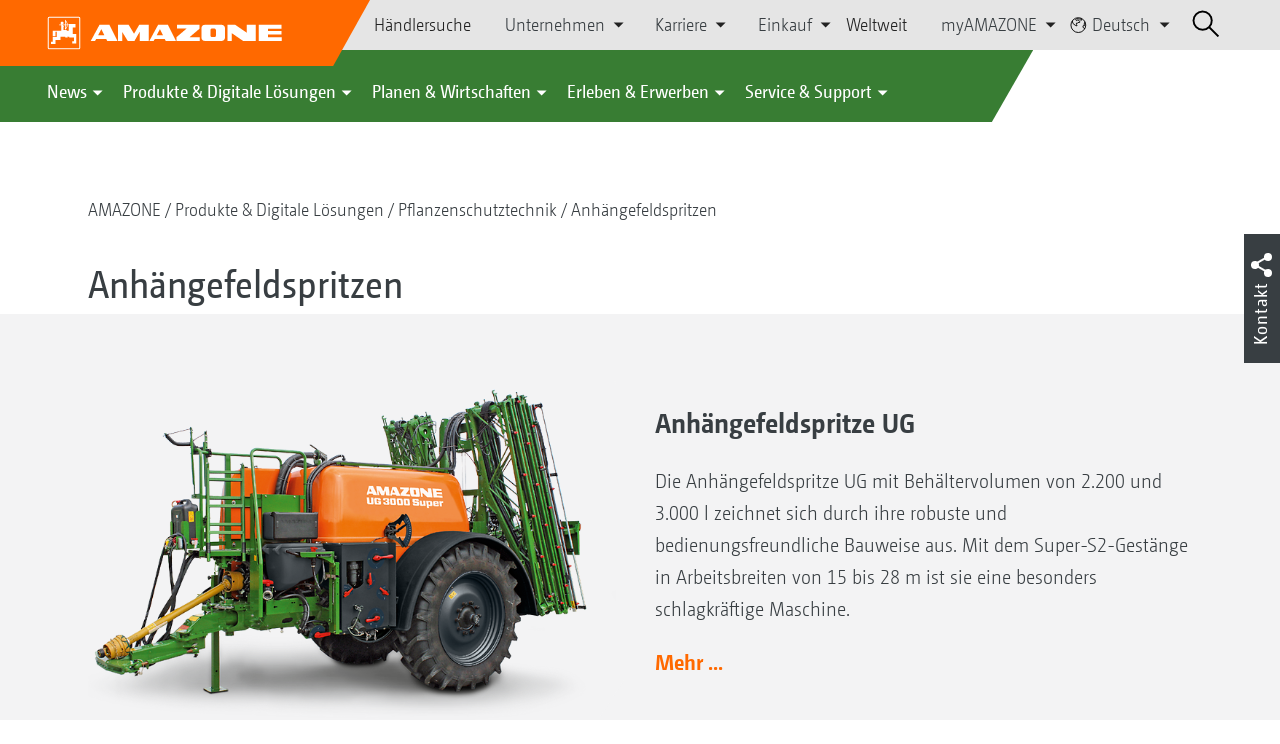

--- FILE ---
content_type: text/html;charset=UTF-8
request_url: https://amazone.net/de/produkte-digitale-loesungen/landtechnik/pflanzenschutztechnik/anhaengefeldspritzen
body_size: 17729
content:

<!DOCTYPE html>
<html class="no-js" lang="de" dir="ltr"    >
<head data-lang="de">
<!-- Google Tag Manager -->
<!-- Google Tag Manager -->
<script data-cmp-vendor="s905" type="text/plain" class="cmplazyload">(function(w,d,s,l,i){w[l]=w[l]||[];w[l].push({'gtm.start':
new Date().getTime(),event:'gtm.js'});var f=d.getElementsByTagName(s)[0],
j=d.createElement(s),dl=l!='dataLayer'?'&l='+l:'';j.async=true;j.src=
'https://www.googletagmanager.com/gtm.js?id='+i+dl;f.parentNode.insertBefore(j,f);
})(window,document,'script','dataLayer','GTM-PPW6KPD');
</script>
<!-- End Google Tag Manager --> <meta http-equiv="content-type" content="text/html; charset=utf-8">
<meta http-equiv="content-language" content="de">
<meta name="DC.language" content="de" scheme="DCTERMS.RFC3066">
<meta name="DC.type" content="Text" scheme="DCTERMS.DCMIType">
<meta name="DC.format" content="text/html" scheme="DCTERMS.IMT">
<meta name="DC.identifier" content="/de/produkte-digitale-loesungen/landtechnik/pflanzenschutztechnik/anhaengefeldspritzen">
<meta name="DC.description" content="AMAZONE bietet die Anhängefeldspritzen-Baureihen UG und UX jeweils in der Special-Ausführung mit Einfach-Pumpensystem und als Super-Ausführung mit Doppelpumpensystem sowie für besonders hohe Flächenleistungen die Tandem-Anhängefeldspritze UX 11200 an. Die UG-Feldspritzen bieten bewährte Technik für den harten Dauereinsatz. Die UX-Anhängespritzen zeichnen sich durch eine optimale Gestängedämpfung für höchste Spritz- und Transportgeschwindigkeiten aus.">
<meta name="DC.language" content="de" scheme="DCTERMS.RFC3066">
<meta name="DC.type" content="Text" scheme="DCTERMS.DCMIType">
<meta name="DC.date" content="02.12.2025, 10:15:02" scheme="DCTERMS.W3CDTF">
<meta name="date" content="02.12.2025, 10:15:02">
<meta name="author" content="AMAZONEN-WERKE H. DREYER SE &amp; Co. KG"/>
<meta name="copyright" content="1995-2024 AMAZONEN-WERKE H. DREYER SE &amp; Co. KG">
<meta name="revisit-after" content="2 days">
<meta name="revisit" content="2 days">
<meta name="MSSmartTagsPreventParsing" content="true">
<meta http-equiv="imagetoolbar" content="no">
<meta name="alternateTitle" content="Anhängefeldspritzen von AMAZONE">
<meta name="abstract" content="Anhängefeldspritzen von AMAZONE">
<meta name="Classification" content="com.coremedia.blueprint.cae.contentbeans.CMChannelImpl$$[id=2762]">
<meta name="Publisher" content="1995-2024 AMAZONEN-WERKE H. DREYER SE &amp; Co. KG">
<meta name="Copyright" content="1995-2024 AMAZONEN-WERKE H. DREYER SE &amp; Co. KG">
<meta name="topic" content="">
<meta name="Audience" content="Alle">
<meta name="Content-Language" CONTENT="de">
<meta name="Language" CONTENT="German, de, deutsch">
<meta name="Page-type" content="Anhängefeldspritzen von AMAZONE">
<title>Anhängefeldspritzen von AMAZONE </title>
<meta name="description" content="AMAZONE bietet die Anhängefeldspritzen-Baureihen UG und UX jeweils in der Special-Ausführung mit Einfach-Pumpensystem und als Super-Ausführung mit Doppelpumpensystem sowie für besonders hohe Flächenleistungen die Tandem-Anhängefeldspritze UX 11200 an. Die UG-Feldspritzen bieten bewährte Technik für den harten Dauereinsatz. Die UX-Anhängespritzen zeichnen sich durch eine optimale Gestängedämpfung für höchste Spritz- und Transportgeschwindigkeiten aus.">
<meta name="viewport" content="width=device-width, initial-scale=1">
<meta name="generator" content="CoreMedia CMS">
<meta property="og:title" content="Anhängefeldspritzen"/>
<meta property="og:description" content="AMAZONE bietet die Anhängefeldspritzen-Baureihen UG und UX jeweils in der Special-Ausführung mit Einfach-Pumpensystem und als Super-Ausführung mit Doppelpumpensystem sowie für besonders hohe Flächenleistungen die Tandem-Anhängefeldspritze UX 11200 an. Die UG-Feldspritzen bieten bewährte Technik für den harten Dauereinsatz. Die UX-Anhängespritzen zeichnen sich durch eine optimale Gestängedämpfung für höchste Spritz- und Transportgeschwindigkeiten aus.">
<meta property="og:url" content="/de/produkte-digitale-loesungen/landtechnik/pflanzenschutztechnik/anhaengefeldspritzen"/>
<meta property="og:image" content="/resource/blob/1067940/d02d48cf8241676a047a0cdb60413bb9/ux7601-ux5201-fendt-d0-kw-dji-0197-d1-211001-data.jpg"/>
<meta name="robots" content="index, follow" />
<link rel="apple-touch-icon" sizes="180x180" href="/resource/crblob/1416884/b33f4da1cdf5be0eabda91af2c86eac7/apple-touch-icon-png-data.png" />
<link rel="shortcut icon" href="/resource/crblob/1284386/7c3255843e7f941ecd12834e50dddaf2/favicon-ico-data.ico" />
<link rel="canonical" href="https://amazone.net/de/produkte-digitale-loesungen/landtechnik/pflanzenschutztechnik/anhaengefeldspritzen">
<link rel="alternate" hreflang="x-default" href="https://amazone.net/en/products-digital-solutions/agricultural-technology/crop-protection/trailed-sprayer">
<link rel="alternate" hreflang="hu-HU" href="https://amazone.hu/hu-hu/termékek-és-digitális-megoldások/mezőgazdasági-gépészet/permetezés/vontatott-permetezőgépek"
title="Ungarisch (Ungarn) | Hungarian (Hungary)">
<link rel="alternate" hreflang="fr-FR" href="https://amazone.fr/fr-fr/produits-et-solutions-digitales/machines-agricoles/technique-de-protection-phytosanitaire/pulverisateurs-traines"
title="Französisch (Frankreich) | French (France)">
<link rel="alternate" hreflang="fr" href="https://amazone.net/fr/produits-et-solutions-digitales/machines-agricoles/technique-de-protection-phytosanitaire/pulverisateurs-traines"
title="Französisch | French">
<link rel="alternate" hreflang="en-GB" href="https://amazone.co.uk/en-gb/products-digital-solutions/agricultural-technology/crop-protection/trailed-sprayer"
title="Englisch (Vereinigtes Königreich) | English (United Kingdom)">
<link rel="alternate" hreflang="de-DE" href="https://amazone.de/de-de/produkte-digitale-loesungen/landtechnik/pflanzenschutztechnik/anhaengefeldspritzen"
title="Deutsch (Deutschland) | German (Germany)">
<link rel="alternate" hreflang="de" href="https://amazone.net/de/produkte-digitale-loesungen/landtechnik/pflanzenschutztechnik/anhaengefeldspritzen"
title="Deutsch | German">
<link rel="alternate" hreflang="pl-PL" href="https://amazone.pl/pl-pl/produkty-i-rozwiązania-cyfrowe/agrotechnika/technika-ochrona-roślin/polowe-opryskiwacze-zaczepiane"
title="Polnisch (Polen) | Polish (Poland)">
<link rel="alternate" hreflang="es" href="https://amazone.net/es/productos-y-soluciones-digitales/tecnología-agrónoma/técnica-de-protección-fitosanitaria/anhaengefeldspritzen"
title="Spanisch | Spanish">
<link rel="alternate" hreflang="ru" href="https://amazone.net/ru/продукция-и-цифровые-решения/сельскохозяйственная-техника/техника-для-защиты-растений/прицепные-опрыскиватели"
title="Russisch | Russian">
<link rel="alternate" hreflang="ru-RU" href="https://amazone.ru/ru-ru/продукция-и-цифровые-решения/сельскохозяйственная-техника/техника-для-защиты-растений/прицепные-опрыскиватели"
title="Russisch (Russland) | Russian (Russia)">
<link rel="alternate" hreflang="ru-KZ" href="https://amazone.net/ru-kz/продукция-и-цифровые-решения/сельскохозяйственная-техника/техника-для-защиты-растений/прицепные-опрыскиватели"
title="Russisch (Kasachstan) | Russian (Kazakhstan)">
<link rel="alternate" hreflang="en" href="https://amazone.net/en/products-digital-solutions/agricultural-technology/crop-protection/trailed-sprayer"
title="Englisch | English">
<script>document.documentElement.className = document.documentElement.className.replace(/no-js/g, 'js');</script>
<link href="/resource/themes/amazone/css/amazone-1726-140.css" rel="stylesheet" ></head><body id="top" data-countryCode="all">
<!-- Google Tag Manager (noscript) -->
<noscript><iframe src="https://www.googletagmanager.com/ns.html?id=GTM-PPW6KPD"
height="0" width="0" style="display:none;visibility:hidden"></iframe></noscript>
<!-- End Google Tag Manager (noscript) -->
<!-- Consent Manager -->
<script>
if (!("gdprAppliesGlobally" in window)) {
window.gdprAppliesGlobally = true
}
if (!("cmp_id" in window) || window.cmp_id < 1) {
window.cmp_id = 0
}
if (!("cmp_cdid" in window)) {
window.cmp_cdid = "c5ef2373b1363"
}
if (!("cmp_params" in window)) {
window.cmp_params = ""
}
if (!("cmp_host" in window)) {
window.cmp_host = "a.delivery.consentmanager.net"
}
if (!("cmp_cdn" in window)) {
window.cmp_cdn = "cdn.consentmanager.net"
}
if (!("cmp_proto" in window)) {
window.cmp_proto = "https:"
}
if (!("cmp_codesrc" in window)) {
window.cmp_codesrc = "0"
}
window.cmp_getsupportedLangs = function () {
var b = ["DE", "EN", "FR", "IT", "NO", "DA", "FI", "ES", "PT", "RO", "BG", "ET", "EL", "GA", "HR", "LV", "LT", "MT", "NL", "PL", "SV", "SK", "SL", "CS", "HU", "RU", "SR", "ZH", "TR", "UK", "AR", "BS"];
if ("cmp_customlanguages" in window) {
for (var a = 0; a < window.cmp_customlanguages.length; a++) {
b.push(window.cmp_customlanguages[a].l.toUpperCase())
}
}
return b
};
window.cmp_getRTLLangs = function () {
var a = ["AR"];
if ("cmp_customlanguages" in window) {
for (var b = 0; b < window.cmp_customlanguages.length; b++) {
if ("r" in window.cmp_customlanguages[b] && window.cmp_customlanguages[b].r) {
a.push(window.cmp_customlanguages[b].l)
}
}
}
return a
};
window.cmp_getlang = function (a) {
if (typeof (a) != "boolean") {
a = true
}
if (a && typeof (cmp_getlang.usedlang) == "string" && cmp_getlang.usedlang !== "") {
return cmp_getlang.usedlang
}
return window.cmp_getlangs()[0]
};
window.cmp_extractlang = function (a) {
if (a.indexOf("cmplang=") != -1) {
a = a.substr(a.indexOf("cmplang=") + 8, 2).toUpperCase();
if (a.indexOf("&") != -1) {
a = a.substr(0, a.indexOf("&"))
}
} else {
a = ""
}
return a
};
window.cmp_getlangs = function () {
var g = window.cmp_getsupportedLangs();
var c = [];
var f = location.hash;
var e = location.search;
var j = "cmp_params" in window ? window.cmp_params : "";
var a = "languages" in navigator ? navigator.languages : [];
if (cmp_extractlang(f) != "") {
c.push(cmp_extractlang(f))
} else {
if (cmp_extractlang(e) != "") {
c.push(cmp_extractlang(e))
} else {
if (cmp_extractlang(j) != "") {
c.push(cmp_extractlang(j))
} else {
if ("cmp_setlang" in window && window.cmp_setlang != "") {
c.push(window.cmp_setlang.toUpperCase())
} else {
if ("cmp_langdetect" in window && window.cmp_langdetect == 1) {
c.push(window.cmp_getPageLang())
} else {
if (a.length > 0) {
for (var d = 0; d < a.length; d++) {
c.push(a[d])
}
}
if ("language" in navigator) {
c.push(navigator.language)
}
if ("userLanguage" in navigator) {
c.push(navigator.userLanguage)
}
}
}
}
}
}
var h = [];
for (var d = 0; d < c.length; d++) {
var b = c[d].toUpperCase();
if (b.length < 2) {
continue
}
if (g.indexOf(b) != -1) {
h.push(b)
} else {
if (b.indexOf("-") != -1) {
b = b.substr(0, 2)
}
if (g.indexOf(b) != -1) {
h.push(b)
}
}
}
if (h.length == 0 && typeof (cmp_getlang.defaultlang) == "string" && cmp_getlang.defaultlang !== "") {
return [cmp_getlang.defaultlang.toUpperCase()]
} else {
return h.length > 0 ? h : ["EN"]
}
};
window.cmp_getPageLangs = function () {
var a = window.cmp_getXMLLang();
if (a != "") {
a = [a.toUpperCase()]
} else {
a = []
}
a = a.concat(window.cmp_getLangsFromURL());
return a.length > 0 ? a : ["EN"]
};
window.cmp_getPageLang = function () {
var a = window.cmp_getPageLangs();
return a.length > 0 ? a[0] : ""
};
window.cmp_getLangsFromURL = function () {
var c = window.cmp_getsupportedLangs();
var b = location;
var m = "toUpperCase";
var g = b.hostname[m]() + ".";
var a = b.pathname[m]() + "/";
var f = [];
for (var e = 0; e < c.length; e++) {
var j = a.substring(0, c[e].length + 1);
if (g.substring(0, c[e].length + 1) == c[e] + ".") {
f.push(c[e][m]())
} else {
if (c[e].length == 5) {
var k = c[e].substring(3, 5) + "-" + c[e].substring(0, 2);
if (g.substring(0, k.length + 1) == k + ".") {
f.push(c[e][m]())
}
} else {
if (j == c[e] + "/" || j == "/" + c[e]) {
f.push(c[e][m]())
} else {
if (j == c[e].replace("-", "/") + "/" || j == "/" + c[e].replace("-", "/")) {
f.push(c[e][m]())
} else {
if (c[e].length == 5) {
var k = c[e].substring(3, 5) + "-" + c[e].substring(0, 2);
var h = a.substring(0, k.length + 1);
if (h == k + "/" || h == k.replace("-", "/") + "/") {
f.push(c[e][m]())
}
}
}
}
}
}
}
return f
};
window.cmp_getXMLLang = function () {
var c = document.getElementsByTagName("html");
if (c.length > 0) {
var c = c[0]
} else {
c = document.documentElement
}
if (c && c.getAttribute) {
var a = c.getAttribute("xml:lang");
if (typeof (a) != "string" || a == "") {
a = c.getAttribute("lang")
}
if (typeof (a) == "string" && a != "") {
var b = window.cmp_getsupportedLangs();
return b.indexOf(a.toUpperCase()) != -1 ? a : ""
} else {
return ""
}
}
};
(function () {
var B = document;
var C = B.getElementsByTagName;
var o = window;
var t = "";
var h = "";
var k = "";
var D = function (e) {
var i = "cmp_" + e;
e = "cmp" + e + "=";
var d = "";
var l = e.length;
var G = location;
var H = G.hash;
var w = G.search;
var u = H.indexOf(e);
var F = w.indexOf(e);
if (u != -1) {
d = H.substring(u + l, 9999)
} else {
if (F != -1) {
d = w.substring(F + l, 9999)
} else {
return i in o && typeof (o[i]) !== "function" ? o[i] : ""
}
}
var E = d.indexOf("&");
if (E != -1) {
d = d.substring(0, E)
}
return d
};
var j = D("lang");
if (j != "") {
t = j;
k = t
} else {
if ("cmp_getlang" in o) {
t = o.cmp_getlang().toLowerCase();
h = o.cmp_getlangs().slice(0, 3).join("_");
k = o.cmp_getPageLangs().slice(0, 3).join("_");
if ("cmp_customlanguages" in o) {
var m = o.cmp_customlanguages;
for (var x = 0; x < m.length; x++) {
var a = m[x].l.toLowerCase();
if (a == t) {
t = "en"
}
}
}
}
}
var q = ("cmp_proto" in o) ? o.cmp_proto : "https:";
if (q != "http:" && q != "https:") {
q = "https:"
}
var n = ("cmp_ref" in o) ? o.cmp_ref : location.href;
if (n.length > 300) {
n = n.substring(0, 300)
}
var z = function (d) {
var I = B.createElement("script");
I.setAttribute("data-cmp-ab", "1");
I.type = "text/javascript";
I.async = true;
I.src = d;
var H = ["body", "div", "span", "script", "head"];
var w = "currentScript";
var F = "parentElement";
var l = "appendChild";
var G = "body";
if (B[w] && B[w][F]) {
B[w][F][l](I)
} else {
if (B[G]) {
B[G][l](I)
} else {
for (var u = 0; u < H.length; u++) {
var E = C(H[u]);
if (E.length > 0) {
E[0][l](I);
break
}
}
}
}
};
var b = D("design");
var c = D("regulationkey");
var y = D("gppkey");
var s = D("att");
var f = o.encodeURIComponent;
var g = false;
try {
g = B.cookie.length > 0
} catch (A) {
g = false
}
var p = q + "//" + o.cmp_host + "/delivery/cmp.php?";
p += ("cmp_id" in o && o.cmp_id > 0 ? "id=" + o.cmp_id : "") + ("cmp_cdid" in o ? "&cdid=" + o.cmp_cdid : "") + "&h=" + f(n);
p += (b != "" ? "&cmpdesign=" + f(b) : "") + (c != "" ? "&cmpregulationkey=" + f(c) : "") + (y != "" ? "&cmpgppkey=" + f(y) : "");
p += (s != "" ? "&cmpatt=" + f(s) : "") + ("cmp_params" in o ? "&" + o.cmp_params : "") + (g ? "&__cmpfcc=1" : "");
z(p + "&l=" + f(t) + "&ls=" + f(h) + "&lp=" + f(k) + "&o=" + (new Date()).getTime());
var r = "js";
var v = D("debugunminimized") != "" ? "" : ".min";
if (D("debugcoverage") == "1") {
r = "instrumented";
v = ""
}
if (D("debugtest") == "1") {
r = "jstests";
v = ""
}
z(q + "//" + o.cmp_cdn + "/delivery/" + r + "/cmp_final" + v + ".js")
})();
window.cmp_addFrame = function (b) {
if (!window.frames[b]) {
if (document.body) {
var a = document.createElement("iframe");
a.style.cssText = "display:none";
if ("cmp_cdn" in window && "cmp_ultrablocking" in window && window.cmp_ultrablocking > 0) {
a.src = "//" + window.cmp_cdn + "/delivery/empty.html"
}
a.name = b;
a.setAttribute("title", "Intentionally hidden, please ignore");
a.setAttribute("role", "none");
a.setAttribute("tabindex", "-1");
document.body.appendChild(a)
} else {
window.setTimeout(window.cmp_addFrame, 10, b)
}
}
};
window.cmp_rc = function (c, b) {
var l = "";
try {
l = document.cookie
} catch (h) {
l = ""
}
var j = "";
var f = 0;
var g = false;
while (l != "" && f < 100) {
f++;
while (l.substr(0, 1) == " ") {
l = l.substr(1, l.length)
}
var k = l.substring(0, l.indexOf("="));
if (l.indexOf(";") != -1) {
var m = l.substring(l.indexOf("=") + 1, l.indexOf(";"))
} else {
var m = l.substr(l.indexOf("=") + 1, l.length)
}
if (c == k) {
j = m;
g = true
}
var d = l.indexOf(";") + 1;
if (d == 0) {
d = l.length
}
l = l.substring(d, l.length)
}
if (!g && typeof (b) == "string") {
j = b
}
return (j)
};
window.cmp_stub = function () {
var a = arguments;
__cmp.a = __cmp.a || [];
if (!a.length) {
return __cmp.a
} else {
if (a[0] === "ping") {
if (a[1] === 2) {
a[2]({
gdprApplies: gdprAppliesGlobally,
cmpLoaded: false,
cmpStatus: "stub",
displayStatus: "hidden",
apiVersion: "2.2",
cmpId: 31
}, true)
} else {
a[2](false, true)
}
} else {
if (a[0] === "getUSPData") {
a[2]({version: 1, uspString: window.cmp_rc("__cmpccpausps", "1---")}, true)
} else {
if (a[0] === "getTCData") {
__cmp.a.push([].slice.apply(a))
} else {
if (a[0] === "addEventListener" || a[0] === "removeEventListener") {
__cmp.a.push([].slice.apply(a))
} else {
if (a.length == 4 && a[3] === false) {
a[2]({}, false)
} else {
__cmp.a.push([].slice.apply(a))
}
}
}
}
}
}
};
window.cmp_gpp_ping = function () {
return {
gppVersion: "1.1",
cmpStatus: "stub",
cmpDisplayStatus: "hidden",
signalStatus: "not ready",
supportedAPIs: ["2:tcfeuv2", "5:tcfcav1", "7:usnat", "8:usca", "9:usva", "10:usco", "11:usut", "12:usct"],
cmpId: 31,
sectionList: [],
applicableSections: [0],
gppString: "",
parsedSections: {}
}
};
window.cmp_gppstub = function () {
var c = arguments;
__gpp.q = __gpp.q || [];
if (!c.length) {
return __gpp.q
}
var h = c[0];
var g = c.length > 1 ? c[1] : null;
var f = c.length > 2 ? c[2] : null;
var a = null;
var j = false;
if (h === "ping") {
a = window.cmp_gpp_ping();
j = true
} else {
if (h === "addEventListener") {
__gpp.e = __gpp.e || [];
if (!("lastId" in __gpp)) {
__gpp.lastId = 0
}
__gpp.lastId++;
var d = __gpp.lastId;
__gpp.e.push({id: d, callback: g});
a = {eventName: "listenerRegistered", listenerId: d, data: true, pingData: window.cmp_gpp_ping()};
j = true
} else {
if (h === "removeEventListener") {
__gpp.e = __gpp.e || [];
a = false;
for (var e = 0; e < __gpp.e.length; e++) {
if (__gpp.e[e].id == f) {
__gpp.e[e].splice(e, 1);
a = true;
break
}
}
j = true
} else {
__gpp.q.push([].slice.apply(c))
}
}
}
if (a !== null && typeof (g) === "function") {
g(a, j)
}
};
window.cmp_msghandler = function (d) {
var a = typeof d.data === "string";
try {
var c = a ? JSON.parse(d.data) : d.data
} catch (f) {
var c = null
}
if (typeof (c) === "object" && c !== null && "__cmpCall" in c) {
var b = c.__cmpCall;
window.__cmp(b.command, b.parameter, function (h, g) {
var e = {__cmpReturn: {returnValue: h, success: g, callId: b.callId}};
d.source.postMessage(a ? JSON.stringify(e) : e, "*")
})
}
if (typeof (c) === "object" && c !== null && "__uspapiCall" in c) {
var b = c.__uspapiCall;
window.__uspapi(b.command, b.version, function (h, g) {
var e = {__uspapiReturn: {returnValue: h, success: g, callId: b.callId}};
d.source.postMessage(a ? JSON.stringify(e) : e, "*")
})
}
if (typeof (c) === "object" && c !== null && "__tcfapiCall" in c) {
var b = c.__tcfapiCall;
window.__tcfapi(b.command, b.version, function (h, g) {
var e = {__tcfapiReturn: {returnValue: h, success: g, callId: b.callId}};
d.source.postMessage(a ? JSON.stringify(e) : e, "*")
}, b.parameter)
}
if (typeof (c) === "object" && c !== null && "__gppCall" in c) {
var b = c.__gppCall;
window.__gpp(b.command, function (h, g) {
var e = {__gppReturn: {returnValue: h, success: g, callId: b.callId}};
d.source.postMessage(a ? JSON.stringify(e) : e, "*")
}, "parameter" in b ? b.parameter : null, "version" in b ? b.version : 1)
}
};
window.cmp_setStub = function (a) {
if (!(a in window) || (typeof (window[a]) !== "function" && typeof (window[a]) !== "object" && (typeof (window[a]) === "undefined" || window[a] !== null))) {
window[a] = window.cmp_stub;
window[a].msgHandler = window.cmp_msghandler;
window.addEventListener("message", window.cmp_msghandler, false)
}
};
window.cmp_setGppStub = function (a) {
if (!(a in window) || (typeof (window[a]) !== "function" && typeof (window[a]) !== "object" && (typeof (window[a]) === "undefined" || window[a] !== null))) {
window[a] = window.cmp_gppstub;
window[a].msgHandler = window.cmp_msghandler;
window.addEventListener("message", window.cmp_msghandler, false)
}
};
if (!("cmp_noiframepixel" in window)) {
window.cmp_addFrame("__cmpLocator")
}
if ((!("cmp_disableusp" in window) || !window.cmp_disableusp) && !("cmp_noiframepixel" in window)) {
window.cmp_addFrame("__uspapiLocator")
}
if ((!("cmp_disabletcf" in window) || !window.cmp_disabletcf) && !("cmp_noiframepixel" in window)) {
window.cmp_addFrame("__tcfapiLocator")
}
if ((!("cmp_disablegpp" in window) || !window.cmp_disablegpp) && !("cmp_noiframepixel" in window)) {
window.cmp_addFrame("__gppLocator")
}
window.cmp_setStub("__cmp");
if (!("cmp_disabletcf" in window) || !window.cmp_disabletcf) {
window.cmp_setStub("__tcfapi")
}
if (!("cmp_disableusp" in window) || !window.cmp_disableusp) {
window.cmp_setStub("__uspapi")
}
if (!("cmp_disablegpp" in window) || !window.cmp_disablegpp) {
window.cmp_setGppStub("__gpp")
}
</script>
<!-- End Consent Manager --> <script async type="text/javascript" src=https://userlike-cdn-widgets.s3-eu-west-1.amazonaws.com/e4dade3db8cc46669a8d89b2da91cdfd5b685b10cae24fc8ad761a1057de8702.js></script>
<header id="cm-header" class="c-header" role="banner">
<a href="/de" class="c-logo-link">
<img src="/resource/crblob/1822/0ebf03401f47ce0600a6addf1a70aa89/logo-reversed-svg-data.svg" class="c-logo" alt="Amazone">
</a>
<div class="l cf">
<div class="c-header__controls">
<input type="checkbox" id="responsive-nav">
<label for="responsive-nav" class="responsive-nav-label">
<div class="burger-menu">
<span></span>
<span></span>
<span></span>
</div>
</label>
<ul class="c-header-select__btn">
<li>
<a href="/de/erleben-erwerben/erwerben/ansprechpartner-vertrieb/haendlersuche">Händlersuche</a>
</li>
</ul><ul class="c-header-select__list">
<li>Unternehmen
<ul>
<li><a href="/de/unternehmen/unternehmensleitbild" class="">Unternehmensleitbild</a></li>
<li><a href="/de/unternehmen/unternehmens-news" class="">Unternehmens News</a></li>
<li><a href="/de/unternehmen/nachhaltigkeit" class="">Nachhaltigkeit</a></li>
<li><a href="/de/unternehmen/image-filme" class="">Image-Filme</a></li>
<li><a href="/de/unternehmen/podcast" class="">Werk 3 - Ein Podcast von AMAZONE</a></li>
<li><a href="/de/unternehmen/firmenhistorie" class="">Firmenhistorie</a></li>
<li><a href="/de/unternehmen/zertifikate" class="">Zertifikate</a></li>
<li><a href="/de/unternehmen/gruppe-standorte" class="">Gruppe | Standorte</a></li>
<li><a href="/de/unternehmen/faq" class="">FAQ | Häufig gestellte Fragen</a></li>
<li><a href="/de/unternehmen/ansprechpartner" class="">Ansprechpartner</a></li>
<li><a href="/de/unternehmen/kontaktformular" class="">Kontaktformular</a></li>
<li><a href="/de/impressum/impressum-15006" class="">Impressum</a></li>
<li><a href="/de/unternehmen/datenschutz" class="">Datenschutz</a></li>
<li><a href="/de/unternehmen/allgemeine-verkaufsbedingungen" class="">Allgemeine Verkaufsbedingungen</a></li>
<li><a href="/de/unternehmen/compliance" class="">Compliance</a></li>
</ul>
</li>
</ul><ul class="c-header-select__list">
<li>Karriere
<ul>
<li><a href="/de/karriere/amazone-als-arbeitgeber" class="">AMAZONE als Arbeitgeber</a></li>
<li><a href="/de/karriere/karriere-fuer-azubis" class="">Karriere für Azubis</a></li>
<li><a href="/de/karriere/karriere-fuer-studis" class="">Karriere für Studis</a></li>
<li><a href="/de/karriere/karriere-fuer-profis" class="">Karriere für Profis</a></li>
<li><a href="/de/karriere/stellenangebote" class="">Stellenangebote</a></li>
<li><a href="/de/karriere/standorte-und-ansprechpartner" class="">Standorte und Ansprechpartner</a></li>
<li><a href="/de/karriere/tipps-fuer-deine-bewerbung-" class="">Tipps für deine Bewerbung</a></li>
</ul>
</li>
</ul><ul class="c-header-select__list">
<li>Einkauf
<ul>
<li><a href="/de/einkauf/kontaktundlieferanten" class="">Richtlinien &amp; Downloads</a></li>
<li><a href="/de/einkauf/leadbuyer" class="">Produktionsmaterialien</a></li>
<li><a href="/de/einkauf/sendungsanmeldung" class="">Sendungsanmeldung</a></li>
</ul>
</li>
</ul><ul class="c-header-select__btn">
<li>
<a href="/de/weltweit">Weltweit</a>
</li>
</ul><ul class="c-header-select__list">
<li>myAMAZONE
<ul>
<li><a class="" href="https://amazone.net/de/myamazone/" >
Übersicht </a></li>
<li><a href="/de/myamazone/login" class="">Anmelden</a></li>
<li><a href="/de/myamazone/registration" class="">Registrieren</a></li>
</ul>
</li>
</ul><ul class="c-header-select__languages">
<li>
<button>
<svg class="icon-world" width="13px" height="14px" viewBox="0 0 13 14" version="1.1" xmlns="http://www.w3.org/2000/svg">
<g id="Page-1" stroke="none" stroke-width="1" fill="none" fill-rule="evenodd">
<g id="Extra-Small-Devices:-Phones---2-Col" transform="translate(-232.000000, -27.000000)" stroke-width="0.72">
<g id="Group" transform="translate(233.000000, 24.000000)">
<g id="Group-9" transform="translate(0.000000, 4.320000)">
<circle id="Oval" cx="5.76" cy="5.76" r="5.76"></circle>
<polyline id="Path" points="0.96 2.56 1.3888 3.3536 1.3888 4.2592 3.3152 5.8944 4.6368 6.4 4.6368 5.632 4.2624 5.344 4.2976 4.2112 4.9408 4.3456 5.344 4.1504 5.5456 3.7568 6.8352 3.6736 6.7744 2.7776 6.1472 2.0224 5.1072 1.8432 4.6464 2.2752 3.6128 1.6352 4.3776 0.7936 5.344 0.7936 6.7744 1.0976 7.68 1.92 8.32 1.92 7.68 0.32"></polyline>
<polyline id="Path" points="10.88 3.2 10.2464 5.0912 10.8864 5.8592 9.584 6.2048 9.28 7.4272 10.88 8.64"></polyline>
</g>
</g>
</g>
</g>
</svg>
Deutsch
</button>
<div class="c-header-select__languages__dropdown">
<div class="c-header-select__languages__dropdown__title">
<svg version="1.1" xmlns="http://www.w3.org/2000/svg" x="0px"
y="0px" width="21" height="21" viewBox="0 0 38.2 38.2" enable-background="new 0 0 38.2 38.2"
xml:space="preserve">
<g id="Welt">
<circle fill="none" stroke="#000000" stroke-width="2" stroke-miterlimit="10" cx="19.1" cy="19.1" r="18"/>
</g>
<line fill="none" stroke="#000000" stroke-width="2" stroke-miterlimit="10" x1="1.1" y1="19.1" x2="37.1" y2="19.1"/>
<line fill="none" stroke="#000000" stroke-width="2" stroke-miterlimit="10" x1="5.1" y1="8.1" x2="33.1" y2="8.1"/>
<line fill="none" stroke="#000000" stroke-width="2" stroke-miterlimit="10" x1="5.1" y1="30.1" x2="33.1" y2="30.1"/>
<path fill="none" stroke="#000000" stroke-width="2" stroke-miterlimit="10" d="M18.1,1.1c0,0-18,18,0,36"/>
<path fill="none" stroke="#000000" stroke-width="2" stroke-miterlimit="10" d="M20.1,1c0,0,18,18,0,36"/>
<line fill="none" stroke="#000000" stroke-width="2" stroke-miterlimit="10" x1="19.1" y1="1.4" x2="19.1" y2="37.1"/>
</svg>
International
</div>
<div class="c-header-select__languages__dropdown__langs">
<a class="active">deutsch</a>
<a href="https://amazone.net/en/products-digital-solutions/agricultural-technology/crop-protection/trailed-sprayer" >english</a>
<a href="https://amazone.net/fr/produits-et-solutions-digitales/machines-agricoles/technique-de-protection-phytosanitaire/pulverisateurs-traines" >français</a>
<a href="https://amazone.net/ru/%D0%BF%D1%80%D0%BE%D0%B4%D1%83%D0%BA%D1%86%D0%B8%D1%8F-%D0%B8-%D1%86%D0%B8%D1%84%D1%80%D0%BE%D0%B2%D1%8B%D0%B5-%D1%80%D0%B5%D1%88%D0%B5%D0%BD%D0%B8%D1%8F/%D1%81%D0%B5%D0%BB%D1%8C%D1%81%D0%BA%D0%BE%D1%85%D0%BE%D0%B7%D1%8F%D0%B9%D1%81%D1%82%D0%B2%D0%B5%D0%BD%D0%BD%D0%B0%D1%8F-%D1%82%D0%B5%D1%85%D0%BD%D0%B8%D0%BA%D0%B0/%D1%82%D0%B5%D1%85%D0%BD%D0%B8%D0%BA%D0%B0-%D0%B4%D0%BB%D1%8F-%D0%B7%D0%B0%D1%89%D0%B8%D1%82%D1%8B-%D1%80%D0%B0%D1%81%D1%82%D0%B5%D0%BD%D0%B8%D0%B9/%D0%BF%D1%80%D0%B8%D1%86%D0%B5%D0%BF%D0%BD%D1%8B%D0%B5-%D0%BE%D0%BF%D1%80%D1%8B%D1%81%D0%BA%D0%B8%D0%B2%D0%B0%D1%82%D0%B5%D0%BB%D0%B8" >русский</a>
<a href="https://amazone.net/es/productos-y-soluciones-digitales/tecnolog%C3%ADa-agr%C3%B3noma/t%C3%A9cnica-de-protecci%C3%B3n-fitosanitaria/anhaengefeldspritzen" >español</a>
</div>
<div class="c-header-select__languages__dropdown__countries">
<a href="https://amazone.de/de-de/produkte-digitale-loesungen/landtechnik/pflanzenschutztechnik/anhaengefeldspritzen" >
<svg>
<use href="/resource/crblob/1439222/aea4f650d68b63d470868a6032a00f83/flaggen-svg-data.svg#de">
</use>
</svg>
Deutschland
</a>
<a href="https://amazone.co.uk/en-gb/products-digital-solutions/agricultural-technology/crop-protection/trailed-sprayer" >
<svg>
<use href="/resource/crblob/1439222/aea4f650d68b63d470868a6032a00f83/flaggen-svg-data.svg#gb">
</use>
</svg>
United Kingdom
</a>
<a href="https://amazone.fr/fr-fr/produits-et-solutions-digitales/machines-agricoles/technique-de-protection-phytosanitaire/pulverisateurs-traines" >
<svg>
<use href="/resource/crblob/1439222/aea4f650d68b63d470868a6032a00f83/flaggen-svg-data.svg#fr">
</use>
</svg>
France
</a>
<a href="https://amazone.pl/pl-pl/produkty-i-rozwi%C4%85zania-cyfrowe/agrotechnika/technika-ochrona-ro%C5%9Blin/polowe-opryskiwacze-zaczepiane" >
<svg>
<use href="/resource/crblob/1439222/aea4f650d68b63d470868a6032a00f83/flaggen-svg-data.svg#pl">
</use>
</svg>
Polska
</a>
<a href="https://amazone.hu/hu-hu/term%C3%A9kek-%C3%A9s-digit%C3%A1lis-megold%C3%A1sok/mez%C5%91gazdas%C3%A1gi-g%C3%A9p%C3%A9szet/permetez%C3%A9s/vontatott-permetez%C5%91g%C3%A9pek" >
<svg>
<use href="/resource/crblob/1439222/aea4f650d68b63d470868a6032a00f83/flaggen-svg-data.svg#hu">
</use>
</svg>
Magyarország
</a>
<a href="https://amazone.net/ru-kz/%D0%BF%D1%80%D0%BE%D0%B4%D1%83%D0%BA%D1%86%D0%B8%D1%8F-%D0%B8-%D1%86%D0%B8%D1%84%D1%80%D0%BE%D0%B2%D1%8B%D0%B5-%D1%80%D0%B5%D1%88%D0%B5%D0%BD%D0%B8%D1%8F/%D1%81%D0%B5%D0%BB%D1%8C%D1%81%D0%BA%D0%BE%D1%85%D0%BE%D0%B7%D1%8F%D0%B9%D1%81%D1%82%D0%B2%D0%B5%D0%BD%D0%BD%D0%B0%D1%8F-%D1%82%D0%B5%D1%85%D0%BD%D0%B8%D0%BA%D0%B0/%D1%82%D0%B5%D1%85%D0%BD%D0%B8%D0%BA%D0%B0-%D0%B4%D0%BB%D1%8F-%D0%B7%D0%B0%D1%89%D0%B8%D1%82%D1%8B-%D1%80%D0%B0%D1%81%D1%82%D0%B5%D0%BD%D0%B8%D0%B9/%D0%BF%D1%80%D0%B8%D1%86%D0%B5%D0%BF%D0%BD%D1%8B%D0%B5-%D0%BE%D0%BF%D1%80%D1%8B%D1%81%D0%BA%D0%B8%D0%B2%D0%B0%D1%82%D0%B5%D0%BB%D0%B8" >
<svg>
<use href="/resource/crblob/1439222/aea4f650d68b63d470868a6032a00f83/flaggen-svg-data.svg#kz">
</use>
</svg>
Казахстан
</a>
</div>
</div>
</li>
</ul> <div id="cm-search" class="cm-header__search">
<form id="cm-search-form" class="cm-search cm-search--form c-search-form" action="/service/search/de/1936" role="search">
<div class="c-search-form__wrapper">
<label for="cm-search-query" class="cm-search__label c-search-form__label is-vishidden">Suchen</label>
<input id="cm-search-query" type="search" class="c-search-form__input cm-search__input" name="query" value="" placeholder="Suchen..." minlength="3" required>
<button class="cm-search__button search__icon">
</button>
</div>
</form><input type="hidden" id="rootNavigationId" value="294" /> </div>
</div>
</div>
<nav class="c-primary-nav">
<div class="c-primary-nav-content">
<a class="mobile-nav-back-btn">&lt; Zurück</a>
<div class="c-primary-nav__dropdown">
<button class="c-primary-nav__btn">News</button>
<div class="c-primary-nav__content" style="display: none;">
<div class="c-primary-nav__row">
<div class="c-primary-nav__column col-xs-12 col-lg-3">
<div class="col-xs-12">
<h3>Neu bei AMAZONE</h3>
</div>
<div class="c-primary-nav__container c-primary-nav__container-row">
<ul class="c-primary-nav__block col-sm-5 col-md-6 col-lg-12">
<li class="c-nav-item--highlighted ">
<a href="https://amazone.net/de/agritechnica/agritechnica-2025-neuheiten" >Unsere AGRITECHNICA Neuheiten 2025</a>
</li>
</ul><ul class="c-primary-nav__block col-sm-5 col-md-6 col-lg-6">
<li class="c-nav-item--highlighted ">
<a href="/de/news/neu-bei-amazone/aktuelles-und-produktneuheiten">Aktuelles und Produktneuheiten</a>
</li>
</ul><ul class="c-primary-nav__block col-sm-5 col-md-6 col-lg-6">
<li class="c-nav-item--highlighted ">
<a href="https://www.amazone.net/de/produkte-digitale-loesungen/test-fahrberichte" >Test- &amp; Fahrberichte</a>
</li>
</ul><ul class="c-primary-nav__block col-sm-5 col-md-6 col-lg-6">
<li class="c-nav-item--highlighted ">
<a href="/de/service-support/fuer-medien/amazone-report">AMAZONE report</a>
</li>
</ul><ul class="c-primary-nav__block col-sm-5 col-md-6 col-lg-6">
<li class="c-nav-item--highlighted ">
<a href="/de/agritechnica/newsletter/newsletter-anmeldung">Newsletter Anmeldung</a>
</li>
</ul> </div>
</div><div class="c-primary-nav__column col-xs-12 col-lg-2">
<div class="col-xs-12">
<h3>Aktionen</h3>
</div>
<div class="c-primary-nav__container c-primary-nav__container-column">
<ul class="c-primary-nav__block col-sm-5 col-md-6 col-lg-12">
<li class="c-nav-item--highlighted ">
<div class="c-icon-holder">
<img src="/resource/crblob/43944/56f71e444833dbe446273b72cd173ed9/navigationicon-aktionsangebote-data.png">
</div>
<a href="/de/produkte-digitale-loesungen/aktionen/aktionsangebote">Aktionsangebote</a>
</li>
<li><a target="" href="/de/produkte-digitale-loesungen/aktionen/aktionsangebote/2084766-2084766">Mit uns finden Sie immer ein DreamTeam!</a></li>
<li><a target="" href="/de/produkte-digitale-loesungen/aktionen/aktionsangebote/zwei-augen-sehn-mehr-als-eins">Kamerasystem Smart Vision mit kostenloser zweiten Kamera</a></li>
</ul> </div>
</div><div class="c-primary-nav__column col-xs-12 col-lg-5">
<div class="col-xs-12">
<h3>Social Media</h3>
</div>
<div class="c-primary-nav__container c-primary-nav__container-row">
<ul class="c-primary-nav__block col-sm-5 col-md-6 col-lg-12">
<li class="c-nav-item--highlighted ">
<a href="/de/erleben-erwerben/erleben/social-wall-amazone-weltweit-in-den-sozialen-netzwerken-erleben-1088816">Social Wall - AMAZONE weltweit in den sozialen Netzwerken erleben</a>
</li>
</ul><ul class="c-primary-nav__block col-sm-5 col-md-6 col-lg-12">
<li class="c-nav-item--highlighted ">
<a href="/de/erleben-erwerben/erleben/-ideasforfuture-podcast-2087976">AMAZONE Podcast</a>
</li>
</ul><ul class="c-primary-nav__block col-sm-5 col-md-6 col-lg-2">
<li class="c-nav-item--highlighted ">
<a href="https://www.facebook.com/amazone.group" target="_blank">Facebook</a>
</li>
</ul><ul class="c-primary-nav__block col-sm-5 col-md-6 col-lg-2">
<li class="c-nav-item--highlighted ">
<a href="https://www.instagram.com/amazone_group/" target="_blank">Instagram</a>
</li>
</ul><ul class="c-primary-nav__block col-sm-5 col-md-6 col-lg-2">
<li class="c-nav-item--highlighted ">
<a href="https://www.youtube.com/amazonede" target="_blank">YouTube</a>
</li>
</ul><ul class="c-primary-nav__block col-sm-5 col-md-6 col-lg-2">
<li class="c-nav-item--highlighted ">
<a href="https://www.tiktok.com/@amazone_group" target="_blank">TikTok</a>
</li>
</ul><ul class="c-primary-nav__block col-sm-5 col-md-6 col-lg-2">
<li class="c-nav-item--highlighted ">
<a href="https://linkedin.com/company/amazone-group" target="_blank">linkedIn</a>
</li>
</ul> </div>
</div> </div>
<button class="c-btn c-btn--close">˟</button>
</div>
</div><div class="c-primary-nav__dropdown">
<button class="c-primary-nav__btn">Produkte &amp; Digitale Lösungen</button>
<div class="c-primary-nav__content" style="display: none;">
<div class="c-primary-nav__row">
<div class="c-primary-nav__column col-xs-12 col-lg-6">
<div class="col-xs-12">
<h3>Landtechnik &amp; Kommunaltechnik</h3>
</div>
<div class="c-primary-nav__container c-primary-nav__container-row">
<ul class="c-primary-nav__block col-sm-5 col-md-6 col-lg-4">
<li class="c-nav-item--highlighted ">
<div class="c-icon-holder">
<img src="/resource/crblob/2696/15bcb4e759b12e8642d1c31f7c4737bb/navigationicon-bodenbearbeitung-data.svg">
</div>
<a href="/de/produkte-digitale-loesungen/landtechnik/bodenbearbeitung">Bodenbearbeitung</a>
</li>
<li><a target="" href="/de/produkte-digitale-loesungen/landtechnik/bodenbearbeitung/pfluege">Pflüge</a></li>
<li><a target="" href="/de/produkte-digitale-loesungen/landtechnik/bodenbearbeitung/kompaktscheibeneggen">Kompaktscheibeneggen</a></li>
<li><a target="" href="/de/produkte-digitale-loesungen/landtechnik/bodenbearbeitung/grubber">Grubber</a></li>
<li><a target="" href="/de/produkte-digitale-loesungen/landtechnik/bodenbearbeitung/kreiseleggen-kreiselgrubber">Kreiseleggen &amp; Kreiselgrubber</a></li>
<li><a target="" href="/de/produkte-digitale-loesungen/landtechnik/bodenbearbeitung/heckbehaelter-zwischenfrucht-saetechnik">Zwischenfrucht-Sätechnik</a></li>
<li><a target="" href="/de/produkte-digitale-loesungen/landtechnik/bodenbearbeitung/schneidwalzenkombinationen">Schneidwalzenkombinationen</a></li>
<li><a target="" href="/de/produkte-digitale-loesungen/landtechnik/bodenbearbeitung/anhaengewalze">Ackerwalze</a></li>
</ul><ul class="c-primary-nav__block col-sm-5 col-md-6 col-lg-4">
<li class="c-nav-item--highlighted ">
<div class="c-icon-holder">
<img src="/resource/crblob/2852/efaa4afec6053f07f0a1f153a9623222/navigationicon-saetechnik-data.svg">
</div>
<a href="/de/produkte-digitale-loesungen/landtechnik/saetechnik">Sätechnik</a>
</li>
<li><a target="" href="/de/produkte-digitale-loesungen/landtechnik/saetechnik/mechanische-saemaschinen">Mechanische Sämaschinen</a></li>
<li><a target="" href="/de/produkte-digitale-loesungen/landtechnik/saetechnik/pneumatische-saemaschinen">Pneumatische Sämaschinen</a></li>
<li><a target="" href="/de/produkte-digitale-loesungen/landtechnik/saetechnik/einzelkorn-saetechnik">Einzelkorn-Sätechnik</a></li>
<li><a target="" href="/de/produkte-digitale-loesungen/landtechnik/saetechnik/zwischenfrucht-saetechnik">Zwischenfrucht-Sätechnik</a></li>
<li><a target="" href="/de/produkte-digitale-loesungen/landtechnik/saetechnik/packer">Packer</a></li>
</ul><ul class="c-primary-nav__block col-sm-5 col-md-6 col-lg-4">
<li class="c-nav-item--highlighted ">
<div class="c-icon-holder">
<img src="/resource/crblob/2584/a199f3e39d9bb210d481385fe8b540bc/navigationicon-duengetechnik-data.svg">
</div>
<a href="/de/produkte-digitale-loesungen/landtechnik/duengetechnik">Düngetechnik</a>
</li>
<li><a target="" href="/de/produkte-digitale-loesungen/landtechnik/duengetechnik/anbaustreuer">Anbaustreuer</a></li>
<li><a target="" href="/de/produkte-digitale-loesungen/landtechnik/duengetechnik/anhaengestreuer">Anhängestreuer</a></li>
</ul><ul class="c-primary-nav__block col-sm-5 col-md-6 col-lg-4">
<li class="c-nav-item--highlighted ">
<div class="c-icon-holder">
<img src="/resource/crblob/2766/5b3c77bd30a3a05dc545e58518d11fae/navigationicon-pfanzenschutztechnik-data.svg">
</div>
<a href="/de/produkte-digitale-loesungen/landtechnik/pflanzenschutztechnik">Pflanzenschutztechnik</a>
</li>
<li><a target="" href="/de/produkte-digitale-loesungen/landtechnik/pflanzenschutztechnik/anbaufeldspritzen">Anbaufeldspritzen</a></li>
<li><a target="" href="/de/produkte-digitale-loesungen/landtechnik/pflanzenschutztechnik/anhaengefeldspritzen">Anhängefeldspritzen</a></li>
<li><a target="" href="/de/produkte-digitale-loesungen/landtechnik/pflanzenschutztechnik/selbstfahrende-feldspritze">Selbstfahrende Feldspritzen</a></li>
<li><a target="" href="/de/produkte-digitale-loesungen/landtechnik/pflanzenschutztechnik/frontanbautank">Frontanbautank</a></li>
</ul><ul class="c-primary-nav__block col-sm-5 col-md-6 col-lg-4">
<li class="c-nav-item--highlighted ">
<div class="c-icon-holder">
<img src="/resource/crblob/1596142/5bcca909666b8a78aa43752df157a534/navigationicon-hacktechnik-data.svg">
</div>
<a href="/de/produkte-digitale-loesungen/landtechnik/hacktechnik">Hacktechnik</a>
</li>
<li><a target="" href="/de/produkte-digitale-loesungen/landtechnik/hacktechnik/reihenhacke-venterra-1k-1616182">Reihenhacke Venterra 1K</a></li>
<li><a target="" href="/de/produkte-digitale-loesungen/landtechnik/hacktechnik/reihenhacke-venterra-2k-1616184">Reihenhacke Venterra 2K</a></li>
<li><a target="" href="/de/produkte-digitale-loesungen/landtechnik/hacktechnik/reihenhacke-venterra-vr4-1616186">Reihenhacke Venterra VR4</a></li>
</ul><ul class="c-primary-nav__block col-sm-5 col-md-6 col-lg-4">
<li class="c-nav-item--highlighted ">
<div class="c-icon-holder">
<img src="/resource/crblob/2892/82e0afa3961421b9c009afa7906539cd/navigationicon-gruenfaechenpflege-und-streutechnik-data.svg">
</div>
<a href="/de/produkte-digitale-loesungen/landtechnik/gruenflaechenpflege-und-streutechnik">Grünflächenpflege und Streutechnik</a>
</li>
<li><a target="" href="/de/produkte-digitale-loesungen/landtechnik/gruenflaechenpflege-und-streutechnik/maehtechnik">Mähtechnik</a></li>
<li><a target="" href="/de/produkte-digitale-loesungen/landtechnik/gruenflaechenpflege-und-streutechnik/winterdiensttechnik">Winterdiensttechnik</a></li>
<li><a target="" href="/de/produkte-digitale-loesungen/landtechnik/gruenflaechenpflege-und-streutechnik/strassenbautechnik">Straßenbautechnik</a></li>
</ul> </div>
</div><div class="c-primary-nav__column col-xs-12 col-lg-3">
<div class="col-xs-12">
<h3>Digitale Lösungen</h3>
</div>
<div class="c-primary-nav__container c-primary-nav__container-column">
<ul class="c-primary-nav__block col-sm-5 col-md-6 col-lg-12">
<li class="c-nav-item--highlighted ">
<div class="c-icon-holder">
<img src="/resource/crblob/2934/3f34dc1465ebf9ae7e7fec3671f08874/navigationicon-terminals-und-hardware-data.svg">
</div>
<a href="/de/produkte-digitale-loesungen/digitale-loesung/terminals-hardware">Terminals &amp; Hardware</a>
</li>
<li><a target="" href="/de/produkte-digitale-loesungen/digitale-loesung/terminals-hardware/maschinenbezogene-bedien-computer">Maschinenbezogene Bedien-Computer</a></li>
<li><a target="" href="/de/produkte-digitale-loesungen/digitale-loesung/terminals-hardware/isobus-terminals">ISOBUS-Bedienung</a></li>
</ul><ul class="c-primary-nav__block col-sm-5 col-md-6 col-lg-12">
<li class="c-nav-item--highlighted ">
<div class="c-icon-holder">
<img src="/resource/crblob/2960/8b0fcd90483f1fe5392c37bfd6d8fb42/navigationicon-software-data.svg">
</div>
<a href="/de/produkte-digitale-loesungen/digitale-loesung/software">Software</a>
</li>
<li><a target="" href="/de/produkte-digitale-loesungen/digitale-loesung/software/isobus">ISOBUS</a></li>
<li><a target="" href="/de/produkte-digitale-loesungen/digitale-loesung/software/software-lizenzen">Software-Lizenzen</a></li>
<li><a target="" href="/de/produkte-digitale-loesungen/digitale-loesung/software/datenmanagement">Datenmanagement</a></li>
<li><a target="" href="/de/produkte-digitale-loesungen/digitale-loesung/software/agapps">myAMAZONE Apps</a></li>
</ul><ul class="c-primary-nav__block col-sm-5 col-md-6 col-lg-12">
<li class="c-nav-item--highlighted ">
<div class="c-icon-holder">
</div>
<a href="/de/produkte-digitale-loesungen/digitale-loesung/amazone-4-0">AMAZONE 4.0</a>
</li>
<li><a target="" href="/de/produkte-digitale-loesungen/digitale-loesung/amazone-4-0/uebersicht-amazone-vier-null">Übersicht AMAZONE 4.0</a></li>
</ul> </div>
</div> <div class="c-primary-nav__column col-xs-12 col-lg-2">
<div class="c-primary-nav__container c-primary-nav__container-column">
<ul class="c-primary-nav__block col-sm-5 col-md-6 col-lg-12">
<h3>Aktionen</h3>
<li class="c-nav-item--highlighted ">
<div class="c-icon-holder">
<img src="/resource/crblob/43944/56f71e444833dbe446273b72cd173ed9/navigationicon-aktionsangebote-data.png">
</div>
<a href="/de/produkte-digitale-loesungen/aktionen/aktionsangebote">Aktionsangebote</a>
</li>
<li><a target="" href="/de/produkte-digitale-loesungen/aktionen/aktionsangebote/2084766-2084766">Mit uns finden Sie immer ein DreamTeam!</a></li>
<li><a target="" href="/de/produkte-digitale-loesungen/aktionen/aktionsangebote/zwei-augen-sehn-mehr-als-eins">Kamerasystem Smart Vision mit kostenloser zweiten Kamera</a></li>
</ul><ul class="c-primary-nav__block col-sm-5 col-md-6 col-lg-12">
<h3>Produktfinder</h3>
<li class="c-nav-item--highlighted ">
<div class="c-icon-holder">
</div>
<a href="/de/produkte-digitale-loesungen/produktfinder/arbeitsbereiche">Arbeitsbereiche</a>
</li>
<li><a target="" href="/de/produkte-digitale-loesungen/produktfinder/arbeitsbereiche/produktfinder-bodenbearbeitung">Produktfinder Bodenbearbeitung</a></li>
<li><a target="" href="/de/produkte-digitale-loesungen/produktfinder/arbeitsbereiche/filter-saemaschinen">Produktfinder Sätechnik </a></li>
<li><a target="" href="/de/produkte-digitale-loesungen/produktfinder/arbeitsbereiche/filter-duengetechnik">Produktfinder Düngetechnik</a></li>
</ul><ul class="c-primary-nav__block col-sm-5 col-md-6 col-lg-12">
<li class="c-nav-item--highlighted ">
<a href="/de/produkte-digitale-loesungen/produktprospekte">Produktprospekte</a>
</li>
</ul> </div>
</div>
</div>
<button class="c-btn c-btn--close">˟</button>
</div>
</div><div class="c-primary-nav__dropdown">
<button class="c-primary-nav__btn">Planen &amp; Wirtschaften</button>
<div class="c-primary-nav__content" style="display: none;">
<div class="c-primary-nav__row">
<div class="c-primary-nav__column col-xs-12 col-lg-3">
<div class="col-xs-12">
<h3>Planen</h3>
</div>
<div class="c-primary-nav__container c-primary-nav__container-row">
<ul class="c-primary-nav__block col-sm-5 col-md-6 col-lg-4">
<li class="c-nav-item--highlighted ">
<a href="/de/service-support/fuer-landwirte-lohnunternehmer-und-kommunen/kundenservice/smartlearning">SmartLearning</a>
</li>
</ul><ul class="c-primary-nav__block col-sm-5 col-md-6 col-lg-6">
<li class="c-nav-item--highlighted ">
<div class="c-icon-holder">
</div>
<a href="/de/planen-wirtschaften/planen/kalkulatoren">Kalkulatoren</a>
</li>
<li><a target="_blank" href="https://amazone.net/de/leistungsrechner/">Leistungsrechner</a></li>
<li><a target="_blank" href="https://dosierwalzen.amazone.de/">Dosierwalzenkonfigurator</a></li>
<li><a target="" href="/de/planen-wirtschaften/planen/kalkulatoren/grenzstreurechner">Grenzstreurechner</a></li>
<li><a target="" href="/de/service-support/fuer-landwirte-lohnunternehmer-und-kommunen/duengeservice/streubildsimulator">Streubildsimulator</a></li>
</ul> </div>
</div><div class="c-primary-nav__column col-xs-12 col-lg-4">
<div class="col-xs-12">
<h3>Wirtschaften</h3>
</div>
<div class="c-primary-nav__container c-primary-nav__container-row">
<ul class="c-primary-nav__block col-sm-5 col-md-6 col-lg-6">
<li class="c-nav-item--highlighted ">
<a href="/de/planen-wirtschaften/wirtschaften/-ideasforfuture">#ideasforfuture</a>
</li>
</ul><ul class="c-primary-nav__block col-sm-5 col-md-6 col-lg-6">
<li class="c-nav-item--highlighted ">
<a href="/de/planen-wirtschaften/wirtschaften/intelligenter-pflanzenbau">Intelligenter Pflanzenbau</a>
</li>
</ul><ul class="c-primary-nav__block col-sm-5 col-md-6 col-lg-6">
<li class="c-nav-item--highlighted ">
<a href="/de/planen-wirtschaften/wirtschaften/praezisionswelt">Präzisionswelt</a>
</li>
</ul><ul class="c-primary-nav__block col-sm-5 col-md-6 col-lg-6">
<li class="c-nav-item--highlighted ">
<a href="/de/planen-wirtschaften/wirtschaften/spreader-application-center">Spreader Application Center</a>
</li>
</ul><ul class="c-primary-nav__block col-sm-5 col-md-6 col-lg-6">
<li class="c-nav-item--highlighted ">
<a href="/de/planen-wirtschaften/wirtschaften/3c-cost-cutting-concept">3C - Cost Cutting Concept</a>
</li>
</ul><ul class="c-primary-nav__block col-sm-5 col-md-6 col-lg-6">
<li class="c-nav-item--highlighted ">
<a href="/de/planen-wirtschaften/wirtschaften/versuchsflaechen">Versuchsflächen</a>
</li>
</ul><ul class="c-primary-nav__block col-sm-5 col-md-6 col-lg-6">
<li class="c-nav-item--highlighted ">
<a href="/de/planen-wirtschaften/wirtschaften/controlled-row-farming">Controlled Row Farming</a>
</li>
</ul><ul class="c-primary-nav__block col-sm-5 col-md-6 col-lg-6">
<li class="c-nav-item--highlighted ">
<a href="https://www.amazone.net/de/produkte-digitale-loesungen/test-fahrberichte" >Test- &amp; Fahrberichte</a>
</li>
</ul> </div>
</div><div class="c-primary-nav__column col-xs-12 col-lg-5">
<div class="col-xs-12">
<h3>AMAZONE 4.0</h3>
</div>
<div class="c-primary-nav__container c-primary-nav__container-row">
<ul class="c-primary-nav__block col-sm-5 col-md-6 col-lg-12">
<li class="c-nav-item--highlighted ">
<div class="c-icon-holder">
</div>
<a href="/de/produkte-digitale-loesungen/digitale-loesung/amazone-4-0/uebersicht-amazone-vier-null">Übersicht AMAZONE 4.0</a>
</li>
<li><a target="" href="/de/produkte-digitale-loesungen/digitale-loesung/amazone-4-0/uebersicht-amazone-vier-null/mit-intelligenten-loesungen-herausforderungen-meistern-">Mit intelligenten Lösungen Herausforderungen meistern </a></li>
<li><a target="" href="/de/produkte-digitale-loesungen/digitale-loesung/amazone-4-0/uebersicht-amazone-vier-null/amazone-4-0-die-richtige-digitale-loesung-fuer-intelligenten-pflanzenbau">AMAZONE 4.0 - Die richtige digitale Lösung für intelligenten Pflanzenbau</a></li>
<li><a target="" href="/de/produkte-digitale-loesungen/digitale-loesung/amazone-4-0/uebersicht-amazone-vier-null/isobus-maschinenbedienung-von-amazone">ISOBUS-Maschinenbedienung von AMAZONE</a></li>
<li><a target="" href="/de/produkte-digitale-loesungen/digitale-loesung/amazone-4-0/uebersicht-amazone-vier-null/intelligente-maschinentechnik-von-amazone">Intelligente Maschinentechnik von AMAZONE</a></li>
<li><a target="" href="/de/produkte-digitale-loesungen/digitale-loesung/amazone-4-0/uebersicht-amazone-vier-null/digitale-serviceangebote">Digitale Serviceangebote</a></li>
<li><a target="" href="/de/produkte-digitale-loesungen/digitale-loesung/amazone-4-0/uebersicht-amazone-vier-null/vorteile-fuer-ihren-betrieb">Vorteile für Ihren Betrieb</a></li>
</ul> </div>
</div> </div>
<button class="c-btn c-btn--close">˟</button>
</div>
</div><div class="c-primary-nav__dropdown">
<button class="c-primary-nav__btn">Erleben &amp; Erwerben</button>
<div class="c-primary-nav__content" style="display: none;">
<div class="c-primary-nav__row">
<div class="c-primary-nav__column col-xs-12 col-lg-3">
<div class="col-xs-12">
<h3>Erleben</h3>
</div>
<div class="c-primary-nav__container c-primary-nav__container-column">
<ul class="c-primary-nav__block col-sm-5 col-md-6 col-lg-12">
<li class="c-nav-item--highlighted ">
<a href="/de/erleben-erwerben/erleben/vorfuehranfragen">Anfrage zur Vorführung einer AMAZONE Maschine</a>
</li>
</ul><ul class="c-primary-nav__block col-sm-5 col-md-6 col-lg-12">
<li class="c-nav-item--highlighted ">
<div class="c-icon-holder">
</div>
<a href="/de/erleben-erwerben/erleben/veranstaltungen">Veranstaltungen</a>
</li>
<li><a target="" href="/de/erleben-erwerben/erleben/veranstaltungen/aktuelle-termine">Aktuelle Termine</a></li>
<li><a target="" href="/de/erleben-erwerben/erleben/veranstaltungen/agritechnica2025">AGRITECHNICA 2025</a></li>
<li><a target="" href="/de/erleben-erwerben/erleben/veranstaltungen/rueckschauen">Rückschauen</a></li>
</ul> </div>
</div><div class="c-primary-nav__column col-xs-12 col-lg-9">
<div class="col-xs-12">
<h3>Erwerben</h3>
</div>
<div class="c-primary-nav__container c-primary-nav__container-row">
<ul class="c-primary-nav__block col-sm-5 col-md-6 col-lg-4">
<li class="c-nav-item--highlighted ">
<div class="c-icon-holder">
</div>
<a href="/de/erleben-erwerben/erwerben/ansprechpartner-vertrieb">Ansprechpartner Vertrieb</a>
</li>
<li><a target="" href="/de/erleben-erwerben/erwerben/ansprechpartner-vertrieb/werksbeauftragte">Werksbeauftragte AMAZONE Landtechnik</a></li>
<li><a target="" href="/de/erleben-erwerben/erwerben/ansprechpartner-vertrieb/werksbeauftragte-kommunaltechnik-">Werksbeauftragte AMAZONE Kommunaltechnik </a></li>
<li><a target="" href="/de/erleben-erwerben/erwerben/ansprechpartner-vertrieb/werksbeauftragte-amazone-hacktechnik-">Werksbeauftragte AMAZONE Hacktechnik </a></li>
<li><a target="" href="/de/erleben-erwerben/erwerben/ansprechpartner-vertrieb/haendlersuche">Händlersuche</a></li>
<li><a target="" href="/de/erleben-erwerben/erwerben/ansprechpartner-vertrieb/internationales-vertriebsnetz">Internationales Vertriebsnetz</a></li>
</ul><ul class="c-primary-nav__block col-sm-5 col-md-6 col-lg-4">
<li class="c-nav-item--highlighted ">
<div class="c-icon-holder">
</div>
<a href="/de/erleben-erwerben/erwerben/gebrauchtmaschinen">Gebrauchtmaschinen</a>
</li>
<li><a target="" href="/de/erleben-erwerben/erwerben/gebrauchtmaschinen/gebrauchtmaschinen-datenbank">AMAZONE Land- und Kommunalmaschinen</a></li>
<li><a target="" href="/de/erleben-erwerben/erwerben/gebrauchtmaschinen/amazone-pruefstandard/der-amazone-pruefstandard-19306">Der AMAZONE Prüfstandard</a></li>
</ul><ul class="c-primary-nav__block col-sm-5 col-md-6 col-lg-4">
<li class="c-nav-item--highlighted ">
<div class="c-icon-holder">
</div>
<a href="/de/erleben-erwerben/erwerben/fanshop-fun">Fanshop | Fun</a>
</li>
<li><a target="_blank" href="https://fanshop.amazone.de/">Online Fan Shop</a></li>
<li><a target="_blank" href="https://info.amazone.de/DisplayInfo.aspx?id=40405">Bildschirmschoner - Amazonen</a></li>
<li><a target="" href="/resource/blob/309314/9c9c4755ef8774da3c8a4b0610ab422f/bildschirmschoner-maschinen-2020-data.zip">Bildschirmschoner - Maschinen 2023</a></li>
<li><a target="" href="/de/erleben-erwerben/erwerben/fanshop-fun/juniorseite">Juniorseite</a></li>
<li><a target="_blank" href="https://info.amazone.de/DisplayInfo.aspx?id=4288">Das AMAZONE-Malbuch</a></li>
</ul> </div>
</div> </div>
<button class="c-btn c-btn--close">˟</button>
</div>
</div><div class="c-primary-nav__dropdown">
<button class="c-primary-nav__btn">Service &amp; Support</button>
<div class="c-primary-nav__content" style="display: none;">
<div class="c-primary-nav__row">
<div class="c-primary-nav__column col-xs-12 col-lg-6">
<div class="col-xs-12">
<h3>Für Landwirte, Lohnunternehmer und Kommunen</h3>
</div>
<div class="c-primary-nav__container c-primary-nav__container-row">
<ul class="c-primary-nav__block col-sm-5 col-md-6 col-lg-12">
<li class="c-nav-item--highlighted ">
<a href="https://amazone.net/de/myamazone/" >myAMAZONE - für mehr Leistung</a>
</li>
</ul><ul class="c-primary-nav__block col-sm-5 col-md-6 col-lg-3">
<li class="c-nav-item--highlighted ">
<div class="c-icon-holder">
</div>
<a href="/de/service-support/fuer-landwirte-lohnunternehmer-und-kommunen/duengeservice">DüngeService</a>
</li>
<li><a target="" href="/de/service-support/fuer-landwirte-lohnunternehmer-und-kommunen/duengeservice/spreader-application-center-/spreader-application-center-17488">Spreader Application Center</a></li>
<li><a target="" href="/de/service-support/fuer-landwirte-lohnunternehmer-und-kommunen/duengeservice/online-duengeservice-">Online-DüngeService</a></li>
<li><a target="" href="/de/produkte-digitale-loesungen/digitale-loesung/software/agapps/myspreader-app-14230">mySpreader-App</a></li>
<li><a target="" href="/de/service-support/fuer-landwirte-lohnunternehmer-und-kommunen/duengeservice/streubildsimulator">Streubildsimulator</a></li>
<li><a target="" href="/de/service-support/fuer-landwirte-lohnunternehmer-und-kommunen/duengeservice/easycheck-/easycheck-41572">EasyCheck</a></li>
<li><a target="" href="/de/service-support/fuer-landwirte-lohnunternehmer-und-kommunen/duengeservice/download-checkliste-duengerstreuen-/download-checkliste-duengerstreuen-17494">Download Checkliste Düngerstreuen</a></li>
<li><a target="" href="/de/service-support/fuer-landwirte-lohnunternehmer-und-kommunen/duengeservice/download-der-servicekarte-/duengerprobe-einschicken-17492">Düngerprobe einschicken</a></li>
</ul><ul class="c-primary-nav__block col-sm-5 col-md-6 col-lg-3">
<li class="c-nav-item--highlighted ">
<div class="c-icon-holder">
</div>
<a href="/de/service-support/fuer-landwirte-lohnunternehmer-und-kommunen/kundenservice">Kundenservice</a>
</li>
<li><a target="" href="/de/service-support/fuer-landwirte-lohnunternehmer-und-kommunen/kundenservice/smartlearning">SmartLearning</a></li>
<li><a target="" href="/de/service-support/fuer-landwirte-lohnunternehmer-und-kommunen/kundenservice/orientierungshilfen-zum-saisonstart">Orientierungshilfen zum Saisonstart</a></li>
<li><a target="" href="/de/service-support/fuer-landwirte-lohnunternehmer-und-kommunen/kundenservice/service-kontakt">Servicekontakt</a></li>
<li><a target="_blank" href="https://www.google.com/maps/d/viewer?mid=1KJh4FL8hphqX6KgVmEgTxqX5jds6gY0&amp;ll=51.12298671265539%2C10.708795899999991&amp;z=7">Amazone Service Experten im Handel</a></li>
<li><a target="" href="/de/unternehmen/ansprechpartner">Ansprechpartner</a></li>
<li><a target="" href="/de/service-support/fuer-landwirte-lohnunternehmer-und-kommunen/kundenservice/downloads">Downloads</a></li>
</ul><ul class="c-primary-nav__block col-sm-5 col-md-6 col-lg-4">
<li class="c-nav-item--highlighted ">
<div class="c-icon-holder">
</div>
<a href="/de/service-support/fuer-landwirte-lohnunternehmer-und-kommunen/ersatzteile">Ersatzteile</a>
</li>
<li><a target="" href="/de/service-support/fuer-landwirte-lohnunternehmer-und-kommunen/ersatzteile/aktuelles">Aktuelles</a></li>
<li><a target="" href="/de/service-support/fuer-landwirte-lohnunternehmer-und-kommunen/ersatzteile/ersatzteile-details/amazone-original-ersatzteile-1595778">AMAZONE Original Ersatzteile</a></li>
<li><a target="" href="/de/service-support/fuer-landwirte-lohnunternehmer-und-kommunen/ersatzteile/ersatzteile-details/amazone-global-parts-center-1595788">AMAZONE Global Parts Center</a></li>
<li><a target="" href="/de/service-support/fuer-landwirte-lohnunternehmer-und-kommunen/ersatzteile/ersatzteile-details/amazone-ersatzteilportal-1595790">AMAZONE Ersatzteilportal</a></li>
</ul> </div>
</div><div class="c-primary-nav__column col-xs-12 col-lg-3">
<div class="col-xs-12">
<h3>Für Vertriebs-/Servicepartner</h3>
</div>
<div class="c-primary-nav__container c-primary-nav__container-row">
<ul class="c-primary-nav__block col-sm-5 col-md-6 col-lg-12">
<li class="c-nav-item--highlighted ">
<a href="https://portal.amazone.de/saml/login/?locale=de" target="_blank">my AMAZONE for dealer</a>
</li>
</ul><ul class="c-primary-nav__block col-sm-5 col-md-6 col-lg-12">
<li class="c-nav-item--highlighted ">
<a href="https://configurator.amazone.de" target="_blank">Produktkonfigurator</a>
</li>
</ul><ul class="c-primary-nav__block col-sm-5 col-md-6 col-lg-12">
<li class="c-nav-item--highlighted ">
<a href="https://downloadcenter.amazone.de/" target="_blank">Download Center</a>
</li>
</ul><ul class="c-primary-nav__block col-sm-5 col-md-6 col-lg-12">
<li class="c-nav-item--highlighted ">
<a href="/de/service-support/fuer-vertriebs-servicepartner/downloads-uebersicht">Downloads Übersicht</a>
</li>
</ul><ul class="c-primary-nav__block col-sm-5 col-md-6 col-lg-12">
<li class="c-nav-item--highlighted ">
<a href="/de/service-support/fuer-vertriebs-servicepartner/haendlerservice-marketing">Händlerservice-Marketing</a>
</li>
</ul> </div>
</div><div class="c-primary-nav__column col-xs-12 col-lg-3">
<div class="col-xs-12">
<h3>Für Medien</h3>
</div>
<div class="c-primary-nav__container c-primary-nav__container-column">
<ul class="c-primary-nav__block col-sm-5 col-md-6 col-lg-12">
<li class="c-nav-item--highlighted ">
<div class="c-icon-holder">
</div>
<a href="/de/service-support/fuer-medien/pressemeldungen">Pressemeldungen</a>
</li>
<li><a target="" href="/de/service-support/fuer-medien/pressemeldungen/presse-rueckschauen">Presse-Rückschauen</a></li>
</ul><ul class="c-primary-nav__block col-sm-5 col-md-6 col-lg-6">
<li class="c-nav-item--highlighted ">
<a href="/de/service-support/fuer-medien/amazone-report">AMAZONE report</a>
</li>
</ul><ul class="c-primary-nav__block col-sm-5 col-md-6 col-lg-12">
<li class="c-nav-item--highlighted ">
<a href="https://downloadcenter.amazone.de/file/view/147731" target="_blank">AMAZONE Logopaket</a>
</li>
</ul><ul class="c-primary-nav__block col-sm-5 col-md-6 col-lg-12">
<li class="c-nav-item--highlighted ">
<a href="https://downloadcenter.amazone.de/de/media?sprachen=deutsch(german),neutral(neutral),other(other)" target="_blank">Bilddatenbank</a>
</li>
</ul><ul class="c-primary-nav__block col-sm-5 col-md-6 col-lg-12">
<li class="c-nav-item--highlighted ">
<a href="https://films.amazone.de/de" target="_blank">Videos</a>
</li>
</ul> </div>
</div> </div>
<button class="c-btn c-btn--close">˟</button>
</div>
</div> </div> <div class="c-primary-nav-mobile-content"></div>
<div class="meta-nav-container">
<ul class="meta-nav">
<li>
<a href="/de/erleben-erwerben/erwerben/ansprechpartner-vertrieb/haendlersuche">Händlersuche</a>
</li><li>
<a href="/de/unternehmen">Unternehmen</a>
</li><li>
<a href="/de/karriere">Karriere</a>
</li><li>
<a href="/de/einkauf">Einkauf</a>
</li><li>
<a href="/de/weltweit">Weltweit</a>
</li><li>
<a href="/de/myamazone">myAMAZONE</a>
</li><form id="cm-search-form" class="cm-search cm-search--form c-search-form" action="/service/search/de/1936" role="search">
<div class="c-search-form__wrapper">
<label for="cm-search-query" class="cm-search__label c-search-form__label is-vishidden">Suchen</label>
<input id="cm-search-query" type="search" class="c-search-form__input cm-search__input" name="query" value="" placeholder="Suchen..." minlength="3" required>
<button class="cm-search__button search__icon">
</button>
</div>
</form><input type="hidden" id="rootNavigationId" value="294" /> </ul>
</div>
</nav>
</header>
<main role="main"><section class="heading no-hero">
<div class="l">
<ul class="breadcrumb">
<li><a href="/de" class="">AMAZONE</a></li>
<li><a href="/de/produkte-digitale-loesungen" class="">Produkte &amp; Digitale Lösungen</a></li>
<li><a href="/de/produkte-digitale-loesungen/landtechnik/pflanzenschutztechnik" class="">Pflanzenschutztechnik</a></li>
<li><a href="/de/produkte-digitale-loesungen/landtechnik/pflanzenschutztechnik/anhaengefeldspritzen" class="">Anhängefeldspritzen</a></li>
</ul> <h1>Anhängefeldspritzen</h1>
</div>
</section>
<div class="anchor" id="2754"></div>
<section class="is--grey is--left" >
<div class="l">
<div class="c-teaser-section row is--centered">
<div class="c-teaser-section__media col-xs-12 col-sm-6">
<div class="c-teaser-section__media__container">
<a href="/de/produkte-digitale-loesungen/landtechnik/pflanzenschutztechnik/anhaengefeldspritzen/anhaengefeldspritze-ug-2754" target="" rel="">
<div class="c-teaser-section__img">
<div class="cm-teasable__picture-box ratio-4x3 " style="" >
<picture >
<source media="(max-width: 222px)" srcset="/resource/image/13904/4x3/222/167/b0888a8c3022a4c56718b55d2c0562b7/3FD6AB6B0C16590B093C07B9DC390E48/teaser.png"></source>
<source media="(min-width: 223px) and (max-width: 325px)" srcset="/resource/image/13904/4x3/325/244/b0888a8c3022a4c56718b55d2c0562b7/28A94F0A04F34ED70D83FE72733C6CDE/teaser.png"></source>
<source media="(min-width: 326px) and (max-width: 433px)" srcset="/resource/image/13904/4x3/433/325/b0888a8c3022a4c56718b55d2c0562b7/C9196B413BD98076EFCE3367B517723D/teaser.png"></source>
<source media="(min-width: 434px) and (max-width: 449px)" srcset="/resource/image/13904/4x3/449/337/b0888a8c3022a4c56718b55d2c0562b7/82D6A4752FB069876B3B39E158ABF1AA/teaser.png"></source>
<source media="(min-width: 450px) and (max-width: 538px)" srcset="/resource/image/13904/4x3/538/404/b0888a8c3022a4c56718b55d2c0562b7/E71376B5912B829C2132FECA3A050A8F/teaser.png"></source>
<source media="(min-width: 539px) and (max-width: 578px)" srcset="/resource/image/13904/4x3/578/434/b0888a8c3022a4c56718b55d2c0562b7/BC7E535F7157E006A375BEBD14BD0DB6/teaser.png"></source>
<source media="(min-width: 579px) and (max-width: 719px)" srcset="/resource/image/13904/4x3/719/539/b0888a8c3022a4c56718b55d2c0562b7/8583B9BBFD5158286FFBFFC0AFB1619F/teaser.png"></source>
<source media="(min-width: 720px)" srcset="/resource/image/13904/4x3/737/553/b0888a8c3022a4c56718b55d2c0562b7/7D46DCA41B8CF9BD36B398696C33656E/teaser.png"></source>
<img src="/resource/image/13904/4x3/222/167/b0888a8c3022a4c56718b55d2c0562b7/3FD6AB6B0C16590B093C07B9DC390E48/teaser.png" alt="Anhängefeldspritze UG" title="(© AMAZONE: TEASER.png)"class="cm-teasable__picture">
</picture>
<!--Copyright: AMAZONE: TEASER.png-->
</div> </div>
</a>
</div>
</div>
<div class="c-teaser-section__content col-xs-12 col-sm-6">
<h2 >Anhängefeldspritze UG</h2>
<p > Die Anhängefeldspritze UG mit Behältervolumen von 2.200 und 3.000 l zeichnet sich durch ihre robuste und bedienungsfreundliche Bauweise aus. Mit dem Super-S2-Gestänge in Arbeitsbreiten von 15 bis 28 m ist sie eine besonders schlagkräftige Maschine.<br>
</p>
<div class="cm-cta " >
<a href="/de/produkte-digitale-loesungen/landtechnik/pflanzenschutztechnik/anhaengefeldspritzen/anhaengefeldspritze-ug-2754" class="cm-cta__button cm-cta-button lnk lnk--primary " role="button">
Mehr ... </a>
</div>
</div>
</div>
</div>
</section> <div class="anchor" id="2742"></div>
<section class="is--white is--right" >
<div class="l">
<div class="c-teaser-section row is--centered">
<div class="c-teaser-section__media col-xs-12 col-sm-6">
<div class="c-teaser-section__media__container">
<a href="/de/produkte-digitale-loesungen/landtechnik/pflanzenschutztechnik/anhaengefeldspritzen/anhaengefeldspritze-ux-special-2742" target="" rel="">
<div class="c-teaser-section__img">
<div class="cm-teasable__picture-box ratio-4x3 " style="" >
<picture class="lazy">
<data-src media="(max-width: 222px)" srcset="/resource/image/13970/4x3/222/167/c74a824d67f1d8a94dd2ac6de27706d3/EABCD26132C24D376F22AC6152A06E4F/teaser.png"></data-src>
<data-src media="(min-width: 223px) and (max-width: 325px)" srcset="/resource/image/13970/4x3/325/244/c74a824d67f1d8a94dd2ac6de27706d3/EC86148B3D1D123F8D4164B09E52C079/teaser.png"></data-src>
<data-src media="(min-width: 326px) and (max-width: 433px)" srcset="/resource/image/13970/4x3/433/325/c74a824d67f1d8a94dd2ac6de27706d3/AC5FB568669321E17A77545D4B60398E/teaser.png"></data-src>
<data-src media="(min-width: 434px) and (max-width: 449px)" srcset="/resource/image/13970/4x3/449/337/c74a824d67f1d8a94dd2ac6de27706d3/7AD951C55E20FDCABB45A945C72C9CCD/teaser.png"></data-src>
<data-src media="(min-width: 450px) and (max-width: 538px)" srcset="/resource/image/13970/4x3/538/404/c74a824d67f1d8a94dd2ac6de27706d3/DB34ADFDFC05C941636712DA8103DF92/teaser.png"></data-src>
<data-src media="(min-width: 539px) and (max-width: 578px)" srcset="/resource/image/13970/4x3/578/434/c74a824d67f1d8a94dd2ac6de27706d3/980892DEDE37A74276C70AB12BC0C824/teaser.png"></data-src>
<data-src media="(min-width: 579px) and (max-width: 719px)" srcset="/resource/image/13970/4x3/719/539/c74a824d67f1d8a94dd2ac6de27706d3/276E42FB22ACF02B30C11015C986F1B6/teaser.png"></data-src>
<data-src media="(min-width: 720px)" srcset="/resource/image/13970/4x3/737/553/c74a824d67f1d8a94dd2ac6de27706d3/B89A7A85579893FB37FE1ABA63BFD6EF/teaser.png"></data-src>
<data-img src="/resource/image/13970/4x3/222/167/c74a824d67f1d8a94dd2ac6de27706d3/EABCD26132C24D376F22AC6152A06E4F/teaser.png" alt="Freistelle UX Special" title="(© AMAZONE: Teaser.png)"class="cm-teasable__picture"></data-img>
</picture>
<!--Copyright: AMAZONE: Teaser.png-->
</div> </div>
</a>
</div>
</div>
<div class="c-teaser-section__content col-xs-12 col-sm-6">
<h2 >Anhängefeldspritze UX Special</h2>
<p > Die Anhängespritze UX Special mit Tankvolumen von 3.200, 4.200 und 5.200 Liter zeichnet sich insbesondere durch ihre zuverlässige und bedienfreundliche Bauweise aus. Mit dem Super-S2-Gestänge oder dem Super-L2-Gestänge können Arbeitsbreiten von 15 bis 36 m realisiert werden. Dank der umfangreichen hochwertigen Ausstattungsmöglichkeiten erfüllt die UX Special höchste Anforderungen an den modernen Pflanzenschutz.<br>
</p>
<div class="cm-cta " >
<a href="/de/produkte-digitale-loesungen/landtechnik/pflanzenschutztechnik/anhaengefeldspritzen/anhaengefeldspritze-ux-special-2742" class="cm-cta__button cm-cta-button lnk lnk--primary " role="button">
Mehr ... </a>
</div>
</div>
</div>
</div>
</section> <div class="anchor" id="2748"></div>
<section class="is--grey is--left" >
<div class="l">
<div class="c-teaser-section row is--centered">
<div class="c-teaser-section__media col-xs-12 col-sm-6">
<div class="c-teaser-section__media__container">
<a href="/de/produkte-digitale-loesungen/landtechnik/pflanzenschutztechnik/anhaengefeldspritzen/anhaengefeldspritze-ux-super-2748" target="" rel="">
<div class="c-teaser-section__img">
<div class="cm-teasable__picture-box ratio-4x3 " style="" >
<picture class="lazy">
<data-src media="(max-width: 222px)" srcset="/resource/image/13968/4x3/222/167/ddf35f926857da64f9103e3e2c513de8/6B3F103E40B0E83960C04DE9BA5476DA/freistelle-ux-super.png"></data-src>
<data-src media="(min-width: 223px) and (max-width: 325px)" srcset="/resource/image/13968/4x3/325/244/ddf35f926857da64f9103e3e2c513de8/BE2FC3FFCF9757453B8E43C71DF67F19/freistelle-ux-super.png"></data-src>
<data-src media="(min-width: 326px) and (max-width: 433px)" srcset="/resource/image/13968/4x3/433/325/ddf35f926857da64f9103e3e2c513de8/A59FC9EAF5F1DFA70CACF2598DF5E91F/freistelle-ux-super.png"></data-src>
<data-src media="(min-width: 434px) and (max-width: 449px)" srcset="/resource/image/13968/4x3/449/337/ddf35f926857da64f9103e3e2c513de8/E9AF46DCD8CADB3CC5C5F40DC1F4ED13/freistelle-ux-super.png"></data-src>
<data-src media="(min-width: 450px) and (max-width: 538px)" srcset="/resource/image/13968/4x3/538/404/ddf35f926857da64f9103e3e2c513de8/CE75F7C9E6E586FFB32D071B7917752C/freistelle-ux-super.png"></data-src>
<data-src media="(min-width: 539px) and (max-width: 578px)" srcset="/resource/image/13968/4x3/578/434/ddf35f926857da64f9103e3e2c513de8/567C9C2B5B58F685A0E1AF36A6688D1E/freistelle-ux-super.png"></data-src>
<data-src media="(min-width: 579px) and (max-width: 719px)" srcset="/resource/image/13968/4x3/719/539/ddf35f926857da64f9103e3e2c513de8/26B4D70C077CC059C6EAD035A9CE69EC/freistelle-ux-super.png"></data-src>
<data-src media="(min-width: 720px)" srcset="/resource/image/13968/4x3/737/553/ddf35f926857da64f9103e3e2c513de8/DDD202B7B5752553CA5D56557407ED79/freistelle-ux-super.png"></data-src>
<data-img src="/resource/image/13968/4x3/222/167/ddf35f926857da64f9103e3e2c513de8/6B3F103E40B0E83960C04DE9BA5476DA/freistelle-ux-super.png" alt="Freistelle UX Super" title="(© AMAZONE: Teaser.png)"class="cm-teasable__picture"></data-img>
</picture>
<!--Copyright: AMAZONE: Teaser.png-->
</div> </div>
</a>
</div>
</div>
<div class="c-teaser-section__content col-xs-12 col-sm-6">
<h2 >Anhängespritze UX Super</h2>
<p > Die Anhängespritze UX Super mit einem Tankvolumen von 4.200 bis 11.200 l zeichnet sich besonders durch ein sehr komfortables Bedienkonzept aus. Mit Arbeitsbreiten von 21 bis 48 m und einer erstklassigen Gestängeführung besticht das Super-L2-Gestänge und Super-L3-Gestänge. Dank der leistungsstarken Ausstattungsoptionen gewährleistet die Anhängespritze UX Super eine maximale Leistungsfähigkeit bei höchster Schlagkraft.<br>
</p>
<div class="cm-cta " >
<a href="/de/produkte-digitale-loesungen/landtechnik/pflanzenschutztechnik/anhaengefeldspritzen/anhaengefeldspritze-ux-super-2748" class="cm-cta__button cm-cta-button lnk lnk--primary " role="button">
Mehr ... </a>
</div>
</div>
</div>
</div>
</section><div class="anchor" id="13844"></div>
<section class="is--white">
<div class="l">
<div class="row same-height">
<div class="col-xs-12 col-sm-4">
<div class="c-block-media c-block-media--teaser-box">
<div class="c-block-media__body">
<h3 class="c-block-media__headline">Weiterführende Links</h3>
<p > Hier finden Sie weitere Informationen zur Pflanzenschutztechnik<br>
</p>
<ul class="link-list">
<li>
<a target="_blank" rel="noopener" title="Prospekte" href="https://info.amazone.de/frontend.aspx?sprache=0&amp;langid_system=0&amp;ninfos=48&amp;ansichtsart=miniatur&amp;path=99*92-94*110">
Prospekte </a>
</li>
<li>
<a target="_blank" rel="noopener" title="Testberichte" href="https://info.amazone.de/frontend.aspx?sprache=0&amp;langid_system=0&amp;ninfos=48&amp;ansichtsart=miniatur&amp;path=99*331-94*110">
Testberichte </a>
</li>
<li>
<a target="_blank" rel="noopener" title="mySprayer-App" href="https://www.amazone.net/mysprayer-app">
mySprayer-App </a>
</li>
<li>
<a target="_blank" rel="noopener" title="Bilder" href="https://media.amazone.de/de?produkte=pflanzenschutztechnik">
Bilder </a>
</li>
<li>
<a target="_blank" rel="noopener" title="Videos" href="https://downloadcenter.amazone.de/de/films?produkte=pflanzenschutztechnik">
Videos </a>
</li>
<li>
<a target="_blank" rel="noopener" title="Betriebsanleitungen" href="https://info.amazone.de/frontend.aspx?sprache=0&amp;langid_system=0&amp;ninfos=48&amp;path=99*88-94*110">
Betriebsanleitungen </a>
</li>
<li>
<a target="_blank" rel="noopener" title="Ersatzteile" href="https://portal.amazone.de/spareparts/bycatalog.jsf?fun=navi&amp;filter=wWexsym3YonpGCAAAAAAAAAAAAA&amp;conversationContext=c">
Ersatzteile </a>
</li>
</ul>
</div>
</div>
</div><div class="col-xs-12 col-sm-4">
<div class="c-block-media c-block-media--teaser-box">
<div class="c-block-media__body">
<h3 class="c-block-media__headline">News Pflanzenschutztechnik</h3>
<p > Aktuelles aus der Pflanzenschutztechnik<br>
</p>
<ul class="link-list">
<li>
<a target="" rel="" title="SCHMOTZER Hacktechnik" href="/de/produkte-digitale-loesungen/digitale-loesung/software/agapps/schmotzer-hacktechnik-1418128">
SCHMOTZER Hacktechnik </a>
</li>
<li>
<a target="" rel="" title="Selbstfahrende Feldspritze Pantera 7004" href="/de/produkte-digitale-loesungen/digitale-loesung/software/agapps/selbstfahrende-feldspritze-pantera-7004-1418134">
Selbstfahrende Feldspritze Pantera 7004 </a>
</li>
<li>
<a target="" rel="" title="Neue Super-L3-Gestänge jetzt bis 48 m Arbeitsbreite" href="/de/produkte-digitale-loesungen/digitale-loesung/software/agapps/neue-super-l3-gestaenge-jetzt-bis-48-m-arbeitsbreite-1418146">
Neue Super-L3-Gestänge jetzt bis 48 m Arbeitsbreite </a>
</li>
<li>
<a target="" rel="" title="DirectInject für selbstfahrende Feldspritze Pantera" href="/de/produkte-digitale-loesungen/digitale-loesung/software/agapps/directinject-fuer-selbstfahrende-feldspritze-pantera-1418140">
DirectInject für selbstfahrende Feldspritze Pantera </a>
</li>
<li>
<a target="" rel="" title="Gestängeführung ContourControl an der Anbauspritze UF 02" href="/de/produkte-digitale-loesungen/digitale-loesung/software/agapps/gestaengefuehrung-contourcontrol-an-der-anbauspritze-uf-02-1418158">
Gestängeführung ContourControl an der Anbauspritze UF 02 </a>
</li>
</ul>
</div>
</div>
</div><div class="col-xs-12 col-sm-4">
<div class="c-block-media c-block-media--teaser-box">
<div class="c-block-media__body">
<h3 class="c-block-media__headline">Interesse geweckt?</h3>
<p > Hinterlassen Sie uns Ihre Kontaktdaten* und wir werden uns bei Ihnen zurückmelden:<br>* Ihre Kontaktdaten werden ausschließlich dazu benutzt, um den von Ihnen gewünschten Kontakt zu Ihnen aufzunehmen.<br>
</p>
<form action="/de/produkte-digitale-loesungen/interesse-geweckt-" enctype="multipart/form-data">
<label for="TextField_1091027126">Ihr Name</label>
<input type="text" name="TextField_1091027126">
<label for="TextField_554083425">Ihre Telefonnummer</label>
<input type="text" name="TextField_554083425">
<input type="submit" name="callback" value="Rückfrage anfordern">
</form>
</div>
</div>
</div> </div>
</div>
</section><section>
<div class="l">
<ul class="breadcrumb">
<li><a href="/de" class="">AMAZONE</a></li>
<li><a href="/de/produkte-digitale-loesungen" class="">Produkte &amp; Digitale Lösungen</a></li>
<li><a href="/de/produkte-digitale-loesungen/landtechnik/pflanzenschutztechnik" class="">Pflanzenschutztechnik</a></li>
<li><a href="/de/produkte-digitale-loesungen/landtechnik/pflanzenschutztechnik/anhaengefeldspritzen" class="">Anhängefeldspritzen</a></li>
</ul> </div>
</section>
</main>
<footer class="c-footer" role="contentinfo">
<div class="back-to-top"><a href="">Nach oben</a></div>
<div class="l sign">
<img src="/resource/crblob/1844/28c5d0828d07e956d7c38be213d5a78e/signet-svg-data.svg" alt="AMAZONE"/>
</div>
<div class="l">
<div class="row">
<div class="col-sm-6 col-md-4">
<h3>AMAZONEN-WERKE H. DREYER SE &amp; Co. KG</h3>
<ul class="cm-footer-company__links distance-down">
<li>Am Amazonenwerk 9-13</li>
<li class="distance-down">D-49205 Hasbergen - Germany</li>
<li><p></p></li>
<li>Telefon:
<a href="tel:+49 (0)5405 501-0">+49 (0)5405 501-0</a>
</li>
<li>Fax: +49 (0)5405 501-147</li>
<li class="distance-down">E-Mail:
<a href="/cdn-cgi/l/email-protection#ef8e828e9580818aaf8e828e9580818ac18b8a"><span class="__cf_email__" data-cfemail="157478746f7a7b70557478746f7a7b703b7170">[email&#160;protected]</span></a>
</li>
</ul>
<p></p>
<nav class="c-footer-nav">
<!-- Footer-Navigation -->
<ul class="c-footer-nav__list">
<li class="c-footer-nav__item"><a href="/de/impressum/impressum-15006" class="c-footer-nav__link">Impressum</a></li>
<li class="c-footer-nav__item"><a href="/de/unternehmen/datenschutz" class="c-footer-nav__link">Datenschutz</a></li>
<li class="c-footer-nav__item"><a href="/de/unternehmen/allgemeine-verkaufsbedingungen" class="c-footer-nav__link">Allgemeine Verkaufsbedingungen</a></li>
<li class="c-footer-nav__item"><a href="/de/unternehmen/compliance" class="c-footer-nav__link">Compliance</a></li>
</ul>
</nav>
</div>
<div class="col-sm-6 col-md-3 quicklinks">
<h3>Quick Links</h3>
<!-- Quick-Links -->
<ul class="c-footer-nav__list">
<li class="c-footer-nav__item"><a href="/de/unternehmen/kontaktformular" class="c-footer-nav__link">Kontaktformular</a></li>
<li class="c-footer-nav__item"><a href="/de/unternehmen/faq" class="c-footer-nav__link">FAQ | Häufig gestellte Fragen</a></li>
<li class="c-footer-nav__item"><a class="c-footer-nav__link" href="https://fanshop.amazone.de/" target="_blank" rel="noopener" >
Online Fan Shop </a></li>
<li class="c-footer-nav__item"><a href="/de/service-support/fuer-medien/pressemeldungen" class="c-footer-nav__link">Pressemeldungen</a></li>
</ul>
</div>
<div class="col-sm-6 col-md-5">
<h3>Kontakt &amp; Informationen</h3>
<!-- Social Liste -->
<ul class="social-nav__list distance-down">
<li class="social-nav__item"><a class="social-nav__link" href="https://www.facebook.com/amazone.group" target="_blank" rel="noopener" >
<img src="/resource/blob/2028/31de1387480c77e17a1fc97f4899ac60/facebook-icon-data.png" alt="" class="social-nav__link" />
Facebook </a></li>
<li class="social-nav__item"><a class="social-nav__link" href="https://www.instagram.com/amazone_group/" target="_blank" rel="noopener" >
<img src="/resource/blob/2018/8a3a9a06064d4cd43adb15caebd4b487/instagram-icon-data.png" alt="" class="social-nav__link" />
Instagram </a></li>
<li class="social-nav__item"><a class="social-nav__link" href="https://www.youtube.com/amazonede" target="_blank" rel="noopener">
<img src="/resource/blob/2020/e3f8f7fa4a42d1db66e9d29e79280b1b/youtube-icon-data.png" alt="" class="social-nav__link" />
YouTube </a></li>
<li class="social-nav__item"><a class="social-nav__link" href="https://www.tiktok.com/@amazone_group" target="_blank" rel="noopener" >
<img src="/resource/blob/1584934/ddd14713fa0ce0c6949ca899022293a7/icon-tiktok-data.png" alt="" class="social-nav__link" />
TikTok </a></li>
<li class="social-nav__item"><a class="social-nav__link" href="https://linkedin.com/company/amazone-group" target="_blank" rel="noopener" >
<img src="/resource/blob/31218/cd7f952776671d690aa055d5e97ce9fb/icon-linkedin-data.png" alt="" class="social-nav__link" />
linkedIn </a></li>
</ul>
</div>
<div class="col-sm-6 col-md-3">
<div class="cm-teasable__picture-box noCropping " style="aspect-ratio: 1522 / 1079; width: 1522px" >
<img data-src="/resource/blob/1981770/07aea296bf336e25adefa9e92fdb065b/wiwo-dlg-stern-data.png" alt="wiwo-DLG" title="(© AMAZONE: dlg-stern.png)" class="lazy cm-teasable__picture footer_image">
<!--Copyright: AMAZONE: dlg-stern.png-->
</div> </div>
<div class="col-sm-6 col-md-4 ">
<h3>Immer aktuell - Newsletter AMAZING NEWS</h3>
<form action="/de/agritechnica/newsletter/newsletter-anmeldung" class="newsletter-abo">
<input type="text" class="newsletter-textfield"
placeholder="Ihre E-Mail-Adresse">
<button class="btn btn-submit">Abonnieren</button>
</form>
</div>
</div>
</div><!-- end l -->
<div class="footer-bar">
<div class="l">
<span class="copyright">&copy; 2026 AMAZONEN-WERKE H. DREYER SE &amp; Co. KG</span>
</div>
</div>
</footer><!-- end c-footer -->
<div class="c-contact-layer">
<button class="c-btn c-btn-contact">
<div class="c-btn-inner">Kontakt
<div class="icon">
<span class="first-line"></span>
<span class="second-line"></span>
<span class="first-dot"></span>
<span class="second-dot"></span>
<span class="third-dot"></span>
</div>
</div>
</button>
<div class="c-contact-layer-content">
<h3>Diese Seite teilen:</h3>
<div class="shariff" data-button-style="icon" data-services="[/xing,%20facebook,%20linkedin,%20twitter]"></div>
<h3>Wir helfen Ihnen gerne weiter:</h3>
<a href="/de/unternehmen/ansprechpartner">Ansprechpartner</a><br />
<a href="/de/unternehmen/kontaktformular">Kontaktformular</a>
</div>
</div>
<noscript class="cm-javascript">
Bitte aktivieren Sie Javascript für diese Webseite.
</noscript>
<script data-cfasync="false" src="/cdn-cgi/scripts/5c5dd728/cloudflare-static/email-decode.min.js"></script><script src="/resource/themes/amazone/js/commons-1072330-4.js" ></script><script src="/resource/themes/amazone/js/amazone-1762-89.js" ></script><script src="/resource/themes/amazone/vendor/shariff.complete-14414-17.js" ></script><script src="/resource/themes/amazone/vendor/consentGiven-1072332-4.js" ></script><script defer src="https://static.cloudflareinsights.com/beacon.min.js/vcd15cbe7772f49c399c6a5babf22c1241717689176015" integrity="sha512-ZpsOmlRQV6y907TI0dKBHq9Md29nnaEIPlkf84rnaERnq6zvWvPUqr2ft8M1aS28oN72PdrCzSjY4U6VaAw1EQ==" data-cf-beacon='{"rayId":"9c26e1b5cf9daea1","version":"2025.9.1","serverTiming":{"name":{"cfExtPri":true,"cfEdge":true,"cfOrigin":true,"cfL4":true,"cfSpeedBrain":true,"cfCacheStatus":true}},"token":"2d9ed9a3d85c44a09e4addeb22ab1d02","b":1}' crossorigin="anonymous"></script>
</body></html>


--- FILE ---
content_type: image/svg+xml;charset=UTF-8
request_url: https://amazone.net/resource/crblob/2960/8b0fcd90483f1fe5392c37bfd6d8fb42/navigationicon-software-data.svg
body_size: 99
content:
<?xml version="1.0" encoding="UTF-8"?><svg id="Ebene_1" xmlns="http://www.w3.org/2000/svg" viewBox="0 0 136.06 56.69"><defs><style>.cls-1{fill:#656564;stroke-width:0px;}</style></defs><path class="cls-1" d="M50.67,34.72h-7.51c-1.05,0-1.91-.87-1.91-1.94v-16.28c0-1.07.86-1.94,1.91-1.94h7.51c1.05,0,1.91.87,1.91,1.94v16.28c0,1.07-.86,1.94-1.91,1.94ZM43.16,15.57c-.5,0-.91.42-.91.94v16.28c0,.52.41.94.91.94h7.51c.5,0,.91-.42.91-.94v-16.28c0-.52-.41-.94-.91-.94h-7.51Z"/><path class="cls-1" d="M47.88,33.08h-1.94c-.28,0-.5-.22-.5-.5s.22-.5.5-.5h1.94c.28,0,.5.22.5.5s-.22.5-.5.5Z"/><rect class="cls-1" x="41.76" y="17.09" width="10.32" height="1"/><rect class="cls-1" x="41.76" y="30.38" width="10.32" height="1"/><path class="cls-1" d="M96.9,46.83h-42.67c-.28,0-.5-.22-.5-.5v-3.03c0-.16.08-.31.21-.4l5.41-3.93v-17.81c0-.91.74-1.65,1.66-1.65h29.14c.91,0,1.66.74,1.66,1.65v17.81l5.4,3.93c.13.09.21.25.21.41v3.03c-.01.28-.24.5-.51.5ZM54.73,45.83h41.67v-2.27s-5.39-3.93-5.39-3.93c-.13-.09-.21-.24-.21-.4v-18.06c0-.36-.29-.65-.66-.65h-29.14c-.36,0-.66.29-.66.65v18.06c0,.16-.08.31-.21.4l-5.41,3.93v2.27Z"/><path class="cls-1" d="M94.09,44.46h-37.02c-.28,0-.5-.22-.5-.5s.22-.5.5-.5h37.02c.28,0,.5.22.5.5s-.22.5-.5.5Z"/><path class="cls-1" d="M80.38,42.59h-9.62c-.28,0-.5-.22-.5-.5s.22-.5.5-.5h9.62c.28,0,.5.22.5.5s-.22.5-.5.5Z"/><path class="cls-1" d="M89.27,39.64h-27.35c-.28,0-.5-.22-.5-.5s.22-.5.5-.5h27.35c.28,0,.5.22.5.5s-.22.5-.5.5Z"/><path class="cls-1" d="M52.08,45.85H11.34c-.28,0-.5-.22-.5-.5s.22-.5.5-.5h40.75c.28,0,.5.22.5.5s-.22.5-.5.5Z"/><path class="cls-1" d="M124.72,45.85h-25.72c-.28,0-.5-.22-.5-.5s.22-.5.5-.5h25.72c.28,0,.5.22.5.5s-.22.5-.5.5Z"/></svg>